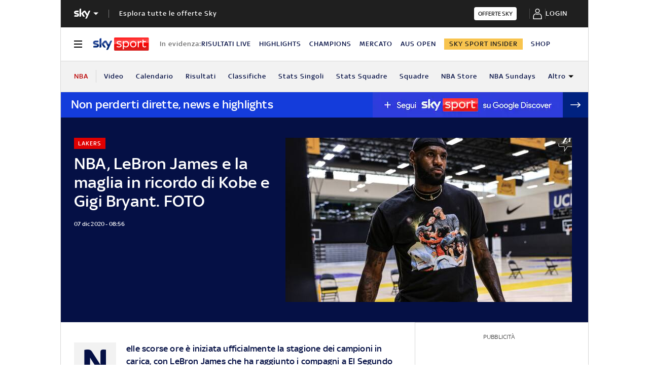

--- FILE ---
content_type: application/x-javascript;charset=utf-8
request_url: https://smetrics.sky.it/id?d_visid_ver=5.5.0&d_fieldgroup=A&mcorgid=1A124673527853290A490D45%40AdobeOrg&mid=45698708559762995307736605135365092521&ts=1768976789674
body_size: -37
content:
{"mid":"45698708559762995307736605135365092521"}

--- FILE ---
content_type: application/javascript
request_url: https://static.sky.it/libs/sky-aem-frontend/clientlibs/dp_base/1.3.251/js/resources/4514.js
body_size: 29608
content:
(self.webpackChunkita_editorial_ds=self.webpackChunkita_editorial_ds||[]).push([[4514],{4514(t,e,r){r.d(e,{nFR(){return gf}});var n,i="object"==typeof global&&global&&global.Object===Object&&global,o="object"==typeof self&&self&&self.Object===Object&&self,a=i||o||Function("return this")(),u=a.Symbol,c=Object.prototype,s=c.hasOwnProperty,f=c.toString,l=u?u.toStringTag:void 0,p={}.toString,h=u?u.toStringTag:void 0,d=function baseGetTag(t){return null==t?void 0===t?"[object Undefined]":"[object Null]":h&&h in Object(t)?function getRawTag(t){var e=s.call(t,l),r=t[l];try{t[l]=void 0;var n=!0}catch(o){}var i=f.call(t);return n&&(e?t[l]=r:delete t[l]),i}(t):function objectToString(t){return p.call(t)}(t)},v=function isObjectLike(t){return null!=t&&"object"==typeof t},y=function isSymbol(t){return"symbol"==typeof t||v(t)&&"[object Symbol]"==d(t)},g=function baseToNumber(t){return"number"==typeof t?t:y(t)?NaN:+t},_=function arrayMap(t,e){for(var r=-1,n=null==t?0:t.length,i=Array(n);++r<n;)i[r]=e(t[r],r,t);return i},b=Array.isArray,m=u?u.prototype:void 0,w=m?m.toString:void 0,j=function baseToString(t){if("string"==typeof t)return t;if(b(t))return _(t,baseToString)+"";if(y(t))return w?w.call(t):"";var e=t+"";return"0"==e&&1/t==-1/0?"-0":e},x=function createMathOperation(t,e){return(r,n)=>{var i;if(void 0===r&&void 0===n)return e;if(void 0!==r&&(i=r),void 0!==n){if(void 0===i)return n;"string"==typeof r||"string"==typeof n?(r=j(r),n=j(n)):(r=g(r),n=g(n)),i=t(r,n)}return i}},A=x((t,e)=>t+e,0),O=/\s/,I=function trimmedEndIndex(t){for(var e=t.length;e--&&O.test(t.charAt(e)););return e},S=/^\s+/,E=function baseTrim(t){return t?t.slice(0,I(t)+1).replace(S,""):t},k=function isObject(t){var e=typeof t;return null!=t&&("object"==e||"function"==e)},W=/^[-+]0x[0-9a-f]+$/i,R=/^0b[01]+$/i,M=/^0o[0-7]+$/i,B=parseInt,C=function toNumber(t){if("number"==typeof t)return t;if(y(t))return NaN;if(k(t)){var e="function"==typeof t.valueOf?t.valueOf():t;t=k(e)?e+"":e}if("string"!=typeof t)return 0===t?t:+t;t=E(t);var r=R.test(t);return r||M.test(t)?B(t.slice(2),r?2:8):W.test(t)?NaN:+t},L=1/0,z=function toFinite(t){return t?(t=C(t))===L||t===-1/0?17976931348623157e292*(0>t?-1:1):t==t?t:0:0===t?t:0},P=function toInteger(t){var e=z(t),r=e%1;return e==e?r?e-r:e:0},T=function identity(t){return t},D=function isFunction(t){if(!k(t))return!1;var e=d(t);return"[object Function]"==e||"[object GeneratorFunction]"==e||"[object AsyncFunction]"==e||"[object Proxy]"==e},F=a["__core-js_shared__"],N=(n=/[^.]+$/.exec(F&&F.keys&&F.keys.IE_PROTO||""))?"Symbol(src)_1."+n:"",U=(()=>{}).toString,q=function toSource(t){if(null!=t){try{return U.call(t)}catch(e){}try{return t+""}catch(e){}}return""},K=/^\[object .+?Constructor\]$/,$={}.hasOwnProperty,H=RegExp("^"+(()=>{}).toString.call($).replace(/[\\^$.*+?()[\]{}|]/g,"\\$&").replace(/hasOwnProperty|(function).*?(?=\\\()| for .+?(?=\\\])/g,"$1.*?")+"$"),V=function baseIsNative(t){return!(!k(t)||function isMasked(t){return!!N&&N in t}(t))&&(D(t)?H:K).test(q(t))},G=function getNative(t,e){var r=function getValue(t,e){return null==t?void 0:t[e]}(t,e);return V(r)?r:void 0},Z=G(a,"WeakMap"),J=Z&&new Z,Y=J?(t,e)=>(J.set(t,e),t):T,X=Y,Q=Object.create,tt=(()=>{function object(){}return t=>{if(!k(t))return{};if(Q)return Q(t);object.prototype=t;var e=new object;return object.prototype=void 0,e}})(),et=tt,rt=function createCtor(t){return function(){var e=arguments;switch(e.length){case 0:return new t;case 1:return new t(e[0]);case 2:return new t(e[0],e[1]);case 3:return new t(e[0],e[1],e[2]);case 4:return new t(e[0],e[1],e[2],e[3]);case 5:return new t(e[0],e[1],e[2],e[3],e[4]);case 6:return new t(e[0],e[1],e[2],e[3],e[4],e[5]);case 7:return new t(e[0],e[1],e[2],e[3],e[4],e[5],e[6])}var r=et(t.prototype),n=t.apply(r,e);return k(n)?n:r}},nt=function apply(t,e,r){switch(r.length){case 0:return t.call(e);case 1:return t.call(e,r[0]);case 2:return t.call(e,r[0],r[1]);case 3:return t.call(e,r[0],r[1],r[2])}return t.apply(e,r)},it=Math.max,ot=function composeArgs(t,e,r,n){for(var i=-1,o=t.length,a=r.length,u=-1,c=e.length,s=it(o-a,0),f=Array(c+s),l=!n;++u<c;)f[u]=e[u];for(;++i<a;)(l||o>i)&&(f[r[i]]=t[i]);for(;s--;)f[u++]=t[i++];return f},at=Math.max,ut=function composeArgsRight(t,e,r,n){for(var i=-1,o=t.length,a=-1,u=r.length,c=-1,s=e.length,f=at(o-u,0),l=Array(f+s),p=!n;++i<f;)l[i]=t[i];for(var h=i;++c<s;)l[h+c]=e[c];for(;++a<u;)(p||o>i)&&(l[h+r[a]]=t[i++]);return l},ct=function baseLodash(){};function LazyWrapper(t){this.__wrapped__=t,this.__actions__=[],this.__dir__=1,this.__filtered__=!1,this.__iteratees__=[],this.__takeCount__=4294967295,this.__views__=[]}LazyWrapper.prototype=et(ct.prototype),LazyWrapper.prototype.constructor=LazyWrapper;var st=LazyWrapper,ft=function noop(){},lt=J?t=>J.get(t):ft,pt=lt,ht={},dt={}.hasOwnProperty,vt=function getFuncName(t){for(var e=t.name+"",r=ht[e],n=dt.call(ht,e)?r.length:0;n--;){var i=r[n],o=i.func;if(null==o||o==t)return i.name}return e};function LodashWrapper(t,e){this.__wrapped__=t,this.__actions__=[],this.__chain__=!!e,this.__index__=0,this.__values__=void 0}LodashWrapper.prototype=et(ct.prototype),LodashWrapper.prototype.constructor=LodashWrapper;var yt=LodashWrapper,gt=function copyArray(t,e){var r=-1,n=t.length;for(e||(e=Array(n));++r<n;)e[r]=t[r];return e},_t=function wrapperClone(t){if(t instanceof st)return t.clone();var e=new yt(t.__wrapped__,t.__chain__);return e.__actions__=gt(t.__actions__),e.__index__=t.__index__,e.__values__=t.__values__,e},bt={}.hasOwnProperty;function wrapperLodash_lodash(t){if(v(t)&&!b(t)&&!(t instanceof st)){if(t instanceof yt)return t;if(bt.call(t,"__wrapped__"))return _t(t)}return new yt(t)}wrapperLodash_lodash.prototype=ct.prototype,wrapperLodash_lodash.prototype.constructor=wrapperLodash_lodash;var mt=wrapperLodash_lodash,wt=function isLaziable(t){var e=vt(t),r=mt[e];if("function"!=typeof r||!(e in st.prototype))return!1;if(t===r)return!0;var n=pt(r);return!!n&&t===n[0]},jt=Date.now,xt=function shortOut(t){var e=0,r=0;return function(){var n=jt(),i=16-(n-r);if(r=n,i>0){if(++e>=800)return arguments[0]}else e=0;return t.apply(void 0,arguments)}},At=xt(X),Ot=/\{\n\/\* \[wrapped with (.+)\] \*/,It=/,? & /,St=/\{(?:\n\/\* \[wrapped with .+\] \*\/)?\n?/,Et=function constant(t){return()=>t},kt=(()=>{try{var t=G(Object,"defineProperty");return t({},"",{}),t}catch(e){}})(),Wt=kt,Rt=Wt?(t,e)=>Wt(t,"toString",{configurable:!0,enumerable:!1,value:Et(e),writable:!0}):T,Mt=xt(Rt),Bt=function arrayEach(t,e){for(var r=-1,n=null==t?0:t.length;++r<n&&!1!==e(t[r],r,t););return t},Ct=function baseFindIndex(t,e,r,n){for(var i=t.length,o=r+(n?1:-1);n?o--:++o<i;)if(e(t[o],o,t))return o;return-1},Lt=function baseIsNaN(t){return t!=t},zt=function baseIndexOf(t,e,r){return e==e?function strictIndexOf(t,e,r){for(var n=r-1,i=t.length;++n<i;)if(t[n]===e)return n;return-1}(t,e,r):Ct(t,Lt,r)},Pt=function arrayIncludes(t,e){return!(null==t||!t.length)&&zt(t,e,0)>-1},Tt=[["ary",128],["bind",1],["bindKey",2],["curry",8],["curryRight",16],["flip",512],["partial",32],["partialRight",64],["rearg",256]],Dt=function setWrapToString(t,e,r){var n=e+"";return Mt(t,function insertWrapDetails(t,e){var r=e.length;if(!r)return t;var n=r-1;return e[n]=(r>1?"& ":"")+e[n],e=e.join(r>2?", ":" "),t.replace(St,"{\n/* [wrapped with "+e+"] */\n")}(n,function updateWrapDetails(t,e){return Bt(Tt,r=>{var n="_."+r[0];e&r[1]&&!Pt(t,n)&&t.push(n)}),t.sort()}(function getWrapDetails(t){var e=t.match(Ot);return e?e[1].split(It):[]}(n),r)))},Ft=function createRecurry(t,e,r,n,i,o,a,u,c,s){var f=8&e;e|=f?32:64,4&(e&=~(f?64:32))||(e&=-4);var l=[t,e,i,f?o:void 0,f?a:void 0,f?void 0:o,f?void 0:a,u,c,s],p=r.apply(void 0,l);return wt(t)&&At(p,l),p.placeholder=n,Dt(p,t,e)},Nt=function getHolder(t){return t.placeholder},Ut=/^(?:0|[1-9]\d*)$/,qt=function isIndex(t,e){var r=typeof t;return!!(e=null==e?9007199254740991:e)&&("number"==r||"symbol"!=r&&Ut.test(t))&&t>-1&&t%1==0&&e>t},Kt=Math.min,$t="__lodash_placeholder__",Ht=function replaceHolders(t,e){for(var r=-1,n=t.length,i=0,o=[];++r<n;){var a=t[r];a!==e&&a!==$t||(t[r]=$t,o[i++]=r)}return o},Vt=function createHybrid(t,e,r,n,i,o,u,c,s,f){var l=128&e,p=1&e,h=2&e,d=24&e,v=512&e,y=h?void 0:rt(t);return function wrapper(){for(var g=arguments.length,_=Array(g),b=g;b--;)_[b]=arguments[b];if(d)var m=Nt(wrapper),w=function countHolders(t,e){for(var r=t.length,n=0;r--;)t[r]===e&&++n;return n}(_,m);if(n&&(_=ot(_,n,i,d)),o&&(_=ut(_,o,u,d)),g-=w,d&&f>g){var j=Ht(_,m);return Ft(t,e,createHybrid,wrapper.placeholder,r,_,j,c,s,f-g)}var x=p?r:this,A=h?x[t]:t;return g=_.length,c?_=function reorder(t,e){for(var r=t.length,n=Kt(e.length,r),i=gt(t);n--;){var o=e[n];t[n]=qt(o,r)?i[o]:void 0}return t}(_,c):v&&g>1&&_.reverse(),l&&g>s&&(_.length=s),this&&this!==a&&this instanceof wrapper&&(A=y||rt(A)),A.apply(x,_)}},Gt="__lodash_placeholder__",Zt=Math.min,Jt=Math.max,Yt=function createWrap(t,e,r,n,i,o,u,c){var s=2&e;if(!s&&"function"!=typeof t)throw new TypeError("Expected a function");var f=n?n.length:0;if(f||(e&=-97,n=i=void 0),u=void 0===u?u:Jt(P(u),0),c=void 0===c?c:P(c),f-=i?i.length:0,64&e){var l=n,p=i;n=i=void 0}var h=s?void 0:pt(t),d=[t,e,r,n,i,l,p,o,u,c];if(h&&function mergeData(t,e){var r=t[1],n=e[1],i=r|n,o=131>i,a=128==n&&8==r||128==n&&256==r&&t[7].length<=e[8]||384==n&&e[7].length<=e[8]&&8==r;if(!o&&!a)return t;1&n&&(t[2]=e[2],i|=1&r?0:4);var u=e[3];if(u){var c=t[3];t[3]=c?ot(c,u,e[4]):u,t[4]=c?Ht(t[3],Gt):e[4]}(u=e[5])&&(c=t[5],t[5]=c?ut(c,u,e[6]):u,t[6]=c?Ht(t[5],Gt):e[6]),(u=e[7])&&(t[7]=u),128&n&&(t[8]=null==t[8]?e[8]:Zt(t[8],e[8])),null==t[9]&&(t[9]=e[9]),t[0]=e[0],t[1]=i}(d,h),t=d[0],e=d[1],r=d[2],n=d[3],i=d[4],!(c=d[9]=void 0===d[9]?s?0:t.length:Jt(d[9]-f,0))&&24&e&&(e&=-25),e&&1!=e)v=8==e||16==e?function createCurry(t,e,r){var n=rt(t);return function wrapper(){for(var i=arguments.length,o=Array(i),u=i,c=Nt(wrapper);u--;)o[u]=arguments[u];var s=3>i&&o[0]!==c&&o[i-1]!==c?[]:Ht(o,c);return i-=s.length,r>i?Ft(t,e,Vt,wrapper.placeholder,void 0,o,s,void 0,void 0,r-i):nt(this&&this!==a&&this instanceof wrapper?n:t,this,o)}}(t,e,c):32!=e&&33!=e||i.length?Vt.apply(void 0,d):function createPartial(t,e,r,n){var i=1&e,o=rt(t);return function wrapper(){for(var e=-1,u=arguments.length,c=-1,s=n.length,f=Array(s+u),l=this&&this!==a&&this instanceof wrapper?o:t;++c<s;)f[c]=n[c];for(;u--;)f[c++]=arguments[++e];return nt(l,i?r:this,f)}}(t,e,r,n);else var v=function createBind(t,e,r){var n=1&e,i=rt(t);return function wrapper(){return(this&&this!==a&&this instanceof wrapper?i:t).apply(n?r:this,arguments)}}(t,e,r);return Dt((h?X:At)(v,d),t,e)},Xt=function ary(t,e,r){return e=r?void 0:e,e=t&&null==e?t.length:e,Yt(t,128,void 0,void 0,void 0,void 0,e)},Qt=function baseAssignValue(t,e,r){"__proto__"==e&&Wt?Wt(t,e,{configurable:!0,enumerable:!0,value:r,writable:!0}):t[e]=r},te=function eq(t,e){return t===e||t!=t&&e!=e},ee={}.hasOwnProperty,re=function assignValue(t,e,r){var n=t[e];ee.call(t,e)&&te(n,r)&&(void 0!==r||e in t)||Qt(t,e,r)},ne=function copyObject(t,e,r,n){var i=!r;r||(r={});for(var o=-1,a=e.length;++o<a;){var u=e[o],c=n?n(r[u],t[u],u,r,t):void 0;void 0===c&&(c=t[u]),i?Qt(r,u,c):re(r,u,c)}return r},ie=Math.max,oe=function overRest(t,e,r){return e=ie(void 0===e?t.length-1:e,0),function(){for(var n=arguments,i=-1,o=ie(n.length-e,0),a=Array(o);++i<o;)a[i]=n[e+i];i=-1;for(var u=Array(e+1);++i<e;)u[i]=n[i];return u[e]=r(a),nt(t,this,u)}},ae=function baseRest(t,e){return Mt(oe(t,e,T),t+"")},ue=function isLength(t){return"number"==typeof t&&t>-1&&t%1==0&&9007199254740991>=t},ce=function isArrayLike(t){return null!=t&&ue(t.length)&&!D(t)},se=function isIterateeCall(t,e,r){if(!k(r))return!1;var n=typeof e;return!!("number"==n?ce(r)&&qt(e,r.length):"string"==n&&e in r)&&te(r[e],t)},fe=function createAssigner(t){return ae((e,r)=>{var n=-1,i=r.length,o=i>1?r[i-1]:void 0,a=i>2?r[2]:void 0;for(o=t.length>3&&"function"==typeof o?(i--,o):void 0,a&&se(r[0],r[1],a)&&(o=3>i?void 0:o,i=1),e=Object(e);++n<i;){var u=r[n];u&&t(e,u,n,o)}return e})},le=Object.prototype,pe=function isPrototype(t){var e=t&&t.constructor;return t===("function"==typeof e&&e.prototype||le)},he=function baseTimes(t,e){for(var r=-1,n=Array(t);++r<t;)n[r]=e(r);return n},de=function baseIsArguments(t){return v(t)&&"[object Arguments]"==d(t)},ve=Object.prototype,ye=ve.hasOwnProperty,ge=ve.propertyIsEnumerable,_e=de(function(){return arguments}())?de:t=>v(t)&&ye.call(t,"callee")&&!ge.call(t,"callee"),be=_e,me=function stubFalse(){return!1},we="object"==typeof exports&&exports&&!exports.nodeType&&exports,je=we&&"object"==typeof module&&module&&!module.nodeType&&module,xe=je&&je.exports===we?a.Buffer:void 0,Ae=(xe?xe.isBuffer:void 0)||me,Oe={};Oe["[object Float32Array]"]=Oe["[object Float64Array]"]=Oe["[object Int8Array]"]=Oe["[object Int16Array]"]=Oe["[object Int32Array]"]=Oe["[object Uint8Array]"]=Oe["[object Uint8ClampedArray]"]=Oe["[object Uint16Array]"]=Oe["[object Uint32Array]"]=!0,Oe["[object Arguments]"]=Oe["[object Array]"]=Oe["[object ArrayBuffer]"]=Oe["[object Boolean]"]=Oe["[object DataView]"]=Oe["[object Date]"]=Oe["[object Error]"]=Oe["[object Function]"]=Oe["[object Map]"]=Oe["[object Number]"]=Oe["[object Object]"]=Oe["[object RegExp]"]=Oe["[object Set]"]=Oe["[object String]"]=Oe["[object WeakMap]"]=!1;var Ie=function baseUnary(t){return e=>t(e)},Se="object"==typeof exports&&exports&&!exports.nodeType&&exports,Ee=Se&&"object"==typeof module&&module&&!module.nodeType&&module,ke=Ee&&Ee.exports===Se&&i.process,We=(()=>{try{return Ee&&Ee.require&&Ee.require("util").types||ke&&ke.binding&&ke.binding("util")}catch(t){}})(),Re=We&&We.isTypedArray,Me=Re?Ie(Re):function baseIsTypedArray(t){return v(t)&&ue(t.length)&&!!Oe[d(t)]},Be={}.hasOwnProperty,Ce=function arrayLikeKeys(t,e){var r=b(t),n=!r&&be(t),i=!r&&!n&&Ae(t),o=!r&&!n&&!i&&Me(t),a=r||n||i||o,u=a?he(t.length,String):[],c=u.length;for(var s in t)!e&&!Be.call(t,s)||a&&("length"==s||i&&("offset"==s||"parent"==s)||o&&("buffer"==s||"byteLength"==s||"byteOffset"==s)||qt(s,c))||u.push(s);return u},Le=function overArg(t,e){return r=>t(e(r))},ze=Le(Object.keys,Object),Pe={}.hasOwnProperty,Te=function baseKeys(t){if(!pe(t))return ze(t);var e=[];for(var r in Object(t))Pe.call(t,r)&&"constructor"!=r&&e.push(r);return e},De=function keys(t){return ce(t)?Ce(t):Te(t)},Fe={}.hasOwnProperty,Ne=fe((t,e)=>{if(pe(e)||ce(e))ne(e,De(e),t);else for(var r in e)Fe.call(e,r)&&re(t,r,e[r])}),Ue=Ne,qe={}.hasOwnProperty,Ke=function keysIn(t){return ce(t)?Ce(t,!0):function baseKeysIn(t){if(!k(t))return function nativeKeysIn(t){var e=[];if(null!=t)for(var r in Object(t))e.push(r);return e}(t);var e=pe(t),r=[];for(var n in t)("constructor"!=n||!e&&qe.call(t,n))&&r.push(n);return r}(t)},$e=fe((t,e)=>{ne(e,Ke(e),t)}),He=$e,Ve=fe((t,e,r,n)=>{ne(e,Ke(e),t,n)}),Ge=Ve,Ze=fe((t,e,r,n)=>{ne(e,De(e),t,n)}),Je=Ze,Ye=/\.|\[(?:[^[\]]*|(["'])(?:(?!\1)[^\\]|\\.)*?\1)\]/,Xe=/^\w*$/,Qe=function isKey(t,e){if(b(t))return!1;var r=typeof t;return!("number"!=r&&"symbol"!=r&&"boolean"!=r&&null!=t&&!y(t))||Xe.test(t)||!Ye.test(t)||null!=e&&t in Object(e)},tr=G(Object,"create"),er={}.hasOwnProperty,rr={}.hasOwnProperty;function Hash(t){var e=-1,r=null==t?0:t.length;for(this.clear();++e<r;){var n=t[e];this.set(n[0],n[1])}}Hash.prototype.clear=function hashClear(){this.__data__=tr?tr(null):{},this.size=0},Hash.prototype.delete=function hashDelete(t){var e=this.has(t)&&delete this.__data__[t];return this.size-=e?1:0,e},Hash.prototype.get=function hashGet(t){var e=this.__data__;if(tr){var r=e[t];return"__lodash_hash_undefined__"===r?void 0:r}return er.call(e,t)?e[t]:void 0},Hash.prototype.has=function hashHas(t){var e=this.__data__;return tr?void 0!==e[t]:rr.call(e,t)},Hash.prototype.set=function hashSet(t,e){var r=this.__data__;return this.size+=this.has(t)?0:1,r[t]=tr&&void 0===e?"__lodash_hash_undefined__":e,this};var nr=Hash,ir=function assocIndexOf(t,e){for(var r=t.length;r--;)if(te(t[r][0],e))return r;return-1},or=[].splice;function ListCache(t){var e=-1,r=null==t?0:t.length;for(this.clear();++e<r;){var n=t[e];this.set(n[0],n[1])}}ListCache.prototype.clear=function listCacheClear(){this.__data__=[],this.size=0},ListCache.prototype.delete=function listCacheDelete(t){var e=this.__data__,r=ir(e,t);return r>=0&&(r==e.length-1?e.pop():or.call(e,r,1),--this.size,!0)},ListCache.prototype.get=function listCacheGet(t){var e=this.__data__,r=ir(e,t);return 0>r?void 0:e[r][1]},ListCache.prototype.has=function listCacheHas(t){return ir(this.__data__,t)>-1},ListCache.prototype.set=function listCacheSet(t,e){var r=this.__data__,n=ir(r,t);return 0>n?(++this.size,r.push([t,e])):r[n][1]=e,this};var ar=ListCache,ur=G(a,"Map"),cr=function getMapData(t,e){var r=t.__data__;return function isKeyable(t){var e=typeof t;return"string"==e||"number"==e||"symbol"==e||"boolean"==e?"__proto__"!==t:null===t}(e)?r["string"==typeof e?"string":"hash"]:r.map};function MapCache(t){var e=-1,r=null==t?0:t.length;for(this.clear();++e<r;){var n=t[e];this.set(n[0],n[1])}}MapCache.prototype.clear=function mapCacheClear(){this.size=0,this.__data__={hash:new nr,map:new(ur||ar),string:new nr}},MapCache.prototype.delete=function mapCacheDelete(t){var e=cr(this,t).delete(t);return this.size-=e?1:0,e},MapCache.prototype.get=function mapCacheGet(t){return cr(this,t).get(t)},MapCache.prototype.has=function mapCacheHas(t){return cr(this,t).has(t)},MapCache.prototype.set=function mapCacheSet(t,e){var r=cr(this,t),n=r.size;return r.set(t,e),this.size+=r.size==n?0:1,this};var sr=MapCache;function memoize(t,e){if("function"!=typeof t||null!=e&&"function"!=typeof e)throw new TypeError("Expected a function");var memoized=function(){var r=arguments,n=e?e.apply(this,r):r[0],i=memoized.cache;if(i.has(n))return i.get(n);var o=t.apply(this,r);return memoized.cache=i.set(n,o)||i,o};return memoized.cache=new(memoize.Cache||sr),memoized}memoize.Cache=sr;var fr=memoize,lr=/[^.[\]]+|\[(?:(-?\d+(?:\.\d+)?)|(["'])((?:(?!\2)[^\\]|\\.)*?)\2)\]|(?=(?:\.|\[\])(?:\.|\[\]|$))/g,pr=/\\(\\)?/g,hr=function memoizeCapped(t){var e=fr(t,t=>(500===r.size&&r.clear(),t)),r=e.cache;return e}(t=>{var e=[];return 46===t.charCodeAt(0)&&e.push(""),t.replace(lr,(t,r,n,i)=>{e.push(n?i.replace(pr,"$1"):r||t)}),e}),dr=hr,vr=function toString_toString(t){return null==t?"":j(t)},yr=function castPath(t,e){return b(t)?t:Qe(t,e)?[t]:dr(vr(t))},gr=function toKey(t){if("string"==typeof t||y(t))return t;var e=t+"";return"0"==e&&1/t==-1/0?"-0":e},_r=function baseGet(t,e){for(var r=0,n=(e=yr(e,t)).length;null!=t&&n>r;)t=t[gr(e[r++])];return r&&r==n?t:void 0},br=function get(t,e,r){var n=null==t?void 0:_r(t,e);return void 0===n?r:n},mr=function baseAt(t,e){for(var r=-1,n=e.length,i=Array(n),o=null==t;++r<n;)i[r]=o?void 0:br(t,e[r]);return i},wr=function arrayPush(t,e){for(var r=-1,n=e.length,i=t.length;++r<n;)t[i+r]=e[r];return t},jr=u?u.isConcatSpreadable:void 0,xr=function isFlattenable(t){return b(t)||be(t)||!!(jr&&t&&t[jr])},Ar=function baseFlatten(t,e,r,n,i){var o=-1,a=t.length;for(r||(r=xr),i||(i=[]);++o<a;){var u=t[o];e>0&&r(u)?e>1?baseFlatten(u,e-1,r,n,i):wr(i,u):n||(i[i.length]=u)}return i},Or=function flatten(t){return null!=t&&t.length?Ar(t,1):[]},Ir=function flatRest(t){return Mt(oe(t,void 0,Or),t+"")},Sr=Ir(mr),Er=Le(Object.getPrototypeOf,Object),kr=(()=>{}).toString,Wr={}.hasOwnProperty,Rr=kr.call(Object),Mr=function isPlainObject(t){if(!v(t)||"[object Object]"!=d(t))return!1;var e=Er(t);if(null===e)return!0;var r=Wr.call(e,"constructor")&&e.constructor;return"function"==typeof r&&r instanceof r&&kr.call(r)==Rr},Br=function isError(t){if(!v(t))return!1;var e=d(t);return"[object Error]"==e||"[object DOMException]"==e||"string"==typeof t.message&&"string"==typeof t.name&&!Mr(t)},Cr=ae((t,e)=>{try{return nt(t,void 0,e)}catch(r){return Br(r)?r:Error(r)}}),Lr=Cr,zr=function before(t,e){var r;if("function"!=typeof e)throw new TypeError("Expected a function");return t=P(t),function(){return--t>0&&(r=e.apply(this,arguments)),t>1||(e=void 0),r}},Pr=ae((t,e,r)=>{var n=1;if(r.length){var i=Ht(r,Nt(Pr));n|=32}return Yt(t,n,e,r,i)});Pr.placeholder={};var Tr=Pr,Dr=Ir((t,e)=>(Bt(e,e=>{e=gr(e),Qt(t,e,Tr(t[e],t))}),t)),Fr=ae((t,e,r)=>{var n=3;if(r.length){var i=Ht(r,Nt(Fr));n|=32}return Yt(e,n,t,r,i)});Fr.placeholder={};var Nr=Fr,Ur=function baseSlice(t,e,r){var n=-1,i=t.length;0>e&&(e=-e>i?0:i+e),0>(r=r>i?i:r)&&(r+=i),i=e>r?0:r-e>>>0,e>>>=0;for(var o=Array(i);++n<i;)o[n]=t[n+e];return o},qr=function castSlice(t,e,r){var n=t.length;return r=void 0===r?n:r,e||n>r?Ur(t,e,r):t},Kr=RegExp("[\\u200d\\ud800-\\udfff\\u0300-\\u036f\\ufe20-\\ufe2f\\u20d0-\\u20ff\\ufe0e\\ufe0f]"),$r=function hasUnicode(t){return Kr.test(t)},Hr="\\ud800-\\udfff",Vr="["+Hr+"]",Gr="[\\u0300-\\u036f\\ufe20-\\ufe2f\\u20d0-\\u20ff]",Zr="\\ud83c[\\udffb-\\udfff]",Jr="[^"+Hr+"]",Yr="(?:\\ud83c[\\udde6-\\uddff]){2}",Xr="[\\ud800-\\udbff][\\udc00-\\udfff]",Qr="(?:"+Gr+"|"+Zr+")?",tn="[\\ufe0e\\ufe0f]?",en=tn+Qr+"(?:\\u200d(?:"+[Jr,Yr,Xr].join("|")+")"+tn+Qr+")*",rn=RegExp(Zr+"(?="+Zr+")|(?:"+[Jr+Gr+"?",Gr,Yr,Xr,Vr].join("|")+")"+en,"g"),nn=function stringToArray(t){return $r(t)?function unicodeToArray(t){return t.match(rn)||[]}(t):function asciiToArray(t){return t.split("")}(t)},on=function createCaseFirst(t){return e=>{e=vr(e);var r=$r(e)?nn(e):void 0,n=r?r[0]:e.charAt(0),i=r?qr(r,1).join(""):e.slice(1);return n[t]()+i}},an=on("toUpperCase"),un=function capitalize(t){return an(vr(t).toLowerCase())},cn=function arrayReduce(t,e,r,n){var i=-1,o=null==t?0:t.length;for(n&&o&&(r=t[++i]);++i<o;)r=e(r,t[i],i,t);return r},sn=function basePropertyOf(t){return e=>null==t?void 0:t[e]},fn=sn({\u00c0:"A",\u00c1:"A",\u00c2:"A",\u00c3:"A",\u00c4:"A",\u00c5:"A",\u00e0:"a",\u00e1:"a",\u00e2:"a",\u00e3:"a",\u00e4:"a",\u00e5:"a",\u00c7:"C",\u00e7:"c",\u00d0:"D",\u00f0:"d",\u00c8:"E",\u00c9:"E",\u00ca:"E",\u00cb:"E",\u00e8:"e",\u00e9:"e",\u00ea:"e",\u00eb:"e",\u00cc:"I",\u00cd:"I",\u00ce:"I",\u00cf:"I",\u00ec:"i",\u00ed:"i",\u00ee:"i",\u00ef:"i",\u00d1:"N",\u00f1:"n",\u00d2:"O",\u00d3:"O",\u00d4:"O",\u00d5:"O",\u00d6:"O",\u00d8:"O",\u00f2:"o",\u00f3:"o",\u00f4:"o",\u00f5:"o",\u00f6:"o",\u00f8:"o",\u00d9:"U",\u00da:"U",\u00db:"U",\u00dc:"U",\u00f9:"u",\u00fa:"u",\u00fb:"u",\u00fc:"u",\u00dd:"Y",\u00fd:"y",\u00ff:"y",\u00c6:"Ae",\u00e6:"ae",\u00de:"Th",\u00fe:"th",\u00df:"ss",\u0100:"A",\u0102:"A",\u0104:"A",\u0101:"a",\u0103:"a",\u0105:"a",\u0106:"C",\u0108:"C",\u010a:"C",\u010c:"C",\u0107:"c",\u0109:"c",\u010b:"c",\u010d:"c",\u010e:"D",\u0110:"D",\u010f:"d",\u0111:"d",\u0112:"E",\u0114:"E",\u0116:"E",\u0118:"E",\u011a:"E",\u0113:"e",\u0115:"e",\u0117:"e",\u0119:"e",\u011b:"e",\u011c:"G",\u011e:"G",\u0120:"G",\u0122:"G",\u011d:"g",\u011f:"g",\u0121:"g",\u0123:"g",\u0124:"H",\u0126:"H",\u0125:"h",\u0127:"h",\u0128:"I",\u012a:"I",\u012c:"I",\u012e:"I",\u0130:"I",\u0129:"i",\u012b:"i",\u012d:"i",\u012f:"i",\u0131:"i",\u0134:"J",\u0135:"j",\u0136:"K",\u0137:"k",\u0138:"k",\u0139:"L",\u013b:"L",\u013d:"L",\u013f:"L",\u0141:"L",\u013a:"l",\u013c:"l",\u013e:"l",\u0140:"l",\u0142:"l",\u0143:"N",\u0145:"N",\u0147:"N",\u014a:"N",\u0144:"n",\u0146:"n",\u0148:"n",\u014b:"n",\u014c:"O",\u014e:"O",\u0150:"O",\u014d:"o",\u014f:"o",\u0151:"o",\u0154:"R",\u0156:"R",\u0158:"R",\u0155:"r",\u0157:"r",\u0159:"r",\u015a:"S",\u015c:"S",\u015e:"S",\u0160:"S",\u015b:"s",\u015d:"s",\u015f:"s",\u0161:"s",\u0162:"T",\u0164:"T",\u0166:"T",\u0163:"t",\u0165:"t",\u0167:"t",\u0168:"U",\u016a:"U",\u016c:"U",\u016e:"U",\u0170:"U",\u0172:"U",\u0169:"u",\u016b:"u",\u016d:"u",\u016f:"u",\u0171:"u",\u0173:"u",\u0174:"W",\u0175:"w",\u0176:"Y",\u0177:"y",\u0178:"Y",\u0179:"Z",\u017b:"Z",\u017d:"Z",\u017a:"z",\u017c:"z",\u017e:"z",\u0132:"IJ",\u0133:"ij",\u0152:"Oe",\u0153:"oe",\u0149:"'n",\u017f:"s"}),ln=/[\xc0-\xd6\xd8-\xf6\xf8-\xff\u0100-\u017f]/g,pn=RegExp("[\\u0300-\\u036f\\ufe20-\\ufe2f\\u20d0-\\u20ff]","g"),hn=function deburr(t){return(t=vr(t))&&t.replace(ln,fn).replace(pn,"")},dn=/[^\x00-\x2f\x3a-\x40\x5b-\x60\x7b-\x7f]+/g,vn=/[a-z][A-Z]|[A-Z]{2}[a-z]|[0-9][a-zA-Z]|[a-zA-Z][0-9]|[^a-zA-Z0-9 ]/,yn="\\ud800-\\udfff",gn="\\u2700-\\u27bf",_n="a-z\\xdf-\\xf6\\xf8-\\xff",bn="A-Z\\xc0-\\xd6\\xd8-\\xde",mn="\\xac\\xb1\\xd7\\xf7\\x00-\\x2f\\x3a-\\x40\\x5b-\\x60\\x7b-\\xbf\\u2000-\\u206f \\t\\x0b\\f\\xa0\\ufeff\\n\\r\\u2028\\u2029\\u1680\\u180e\\u2000\\u2001\\u2002\\u2003\\u2004\\u2005\\u2006\\u2007\\u2008\\u2009\\u200a\\u202f\\u205f\\u3000",wn="["+mn+"]",jn="\\d+",xn="["+gn+"]",An="["+_n+"]",On="[^"+yn+mn+jn+gn+_n+bn+"]",In="(?:\\ud83c[\\udde6-\\uddff]){2}",Sn="[\\ud800-\\udbff][\\udc00-\\udfff]",En="["+bn+"]",kn="(?:"+An+"|"+On+")",Wn="(?:"+En+"|"+On+")",Rn="(?:['\u2019](?:d|ll|m|re|s|t|ve))?",Mn="(?:['\u2019](?:D|LL|M|RE|S|T|VE))?",Bn="(?:[\\u0300-\\u036f\\ufe20-\\ufe2f\\u20d0-\\u20ff]|\\ud83c[\\udffb-\\udfff])?",Cn="[\\ufe0e\\ufe0f]?",Ln=Cn+Bn+"(?:\\u200d(?:"+["[^"+yn+"]",In,Sn].join("|")+")"+Cn+Bn+")*",zn="(?:"+[xn,In,Sn].join("|")+")"+Ln,Pn=RegExp([En+"?"+An+"+"+Rn+"(?="+[wn,En,"$"].join("|")+")",Wn+"+"+Mn+"(?="+[wn,En+kn,"$"].join("|")+")",En+"?"+kn+"+"+Rn,En+"+"+Mn,"\\d*(?:1ST|2ND|3RD|(?![123])\\dTH)(?=\\b|[a-z_])|\\d*(?:1st|2nd|3rd|(?![123])\\dth)(?=\\b|[A-Z_])",jn,zn].join("|"),"g"),Tn=function words(t,e,r){return t=vr(t),void 0===(e=r?void 0:e)?function hasUnicodeWord(t){return vn.test(t)}(t)?function unicodeWords(t){return t.match(Pn)||[]}(t):function asciiWords(t){return t.match(dn)||[]}(t):t.match(e)||[]},Dn=RegExp("['\u2019]","g"),Fn=function createCompounder(t){return e=>cn(Tn(hn(e).replace(Dn,"")),t,"")},Nn=Fn((t,e,r)=>(e=e.toLowerCase(),t+(r?un(e):e))),Un=Nn,qn=a.isFinite,Kn=Math.min,$n=function createRound(t){var e=Math[t];return(t,r)=>{if(t=C(t),(r=null==r?0:Kn(P(r),292))&&qn(t)){var n=(vr(t)+"e").split("e"),i=e(n[0]+"e"+(+n[1]+r));return+((n=(vr(i)+"e").split("e"))[0]+"e"+(+n[1]-r))}return e(t)}},Hn=$n("ceil"),Vn=function chain(t){var e=mt(t);return e.__chain__=!0,e},Gn=Math.ceil,Zn=Math.max,Jn=function baseClamp(t,e,r){return t==t&&(void 0!==r&&(t=t>r?r:t),void 0!==e&&(t=e>t?e:t)),t};function Stack(t){var e=this.__data__=new ar(t);this.size=e.size}Stack.prototype.clear=function stackClear(){this.__data__=new ar,this.size=0},Stack.prototype.delete=function stackDelete(t){var e=this.__data__,r=e.delete(t);return this.size=e.size,r},Stack.prototype.get=function stackGet(t){return this.__data__.get(t)},Stack.prototype.has=function stackHas(t){return this.__data__.has(t)},Stack.prototype.set=function stackSet(t,e){var r=this.__data__;if(r instanceof ar){var n=r.__data__;if(!ur||199>n.length)return n.push([t,e]),this.size=++r.size,this;r=this.__data__=new sr(n)}return r.set(t,e),this.size=r.size,this};var Yn=Stack,Xn=function baseAssign(t,e){return t&&ne(e,De(e),t)},Qn="object"==typeof exports&&exports&&!exports.nodeType&&exports,ti=Qn&&"object"==typeof module&&module&&!module.nodeType&&module,ei=ti&&ti.exports===Qn?a.Buffer:void 0,ri=ei?ei.allocUnsafe:void 0,ni=function cloneBuffer(t,e){if(e)return t.slice();var r=t.length,n=ri?ri(r):new t.constructor(r);return t.copy(n),n},ii=function arrayFilter(t,e){for(var r=-1,n=null==t?0:t.length,i=0,o=[];++r<n;){var a=t[r];e(a,r,t)&&(o[i++]=a)}return o},oi=function stubArray(){return[]},ai={}.propertyIsEnumerable,ui=Object.getOwnPropertySymbols,ci=ui?t=>null==t?[]:ii(ui(t=Object(t)),e=>ai.call(t,e)):oi,si=Object.getOwnPropertySymbols?t=>{for(var e=[];t;)wr(e,ci(t)),t=Er(t);return e}:oi,fi=si,li=function baseGetAllKeys(t,e,r){var n=e(t);return b(t)?n:wr(n,r(t))},pi=function getAllKeys(t){return li(t,De,ci)},hi=function getAllKeysIn(t){return li(t,Ke,fi)},di=G(a,"DataView"),vi=G(a,"Promise"),yi=G(a,"Set"),gi="[object Map]",_i="[object Promise]",bi="[object Set]",mi="[object WeakMap]",wi="[object DataView]",ji=q(di),xi=q(ur),Ai=q(vi),Oi=q(yi),Ii=q(Z),Si=d;(di&&Si(new di(new ArrayBuffer(1)))!=wi||ur&&Si(new ur)!=gi||vi&&Si(vi.resolve())!=_i||yi&&Si(new yi)!=bi||Z&&Si(new Z)!=mi)&&(Si=t=>{var e=d(t),r="[object Object]"==e?t.constructor:void 0,n=r?q(r):"";if(n)switch(n){case ji:return wi;case xi:return gi;case Ai:return _i;case Oi:return bi;case Ii:return mi}return e});var Ei=Si,ki={}.hasOwnProperty,Wi=a.Uint8Array,Ri=function cloneArrayBuffer(t){var e=new t.constructor(t.byteLength);return new Wi(e).set(new Wi(t)),e},Mi=/\w*$/,Bi=u?u.prototype:void 0,Ci=Bi?Bi.valueOf:void 0,Li=function cloneTypedArray(t,e){var r=e?Ri(t.buffer):t.buffer;return new t.constructor(r,t.byteOffset,t.length)},zi=function initCloneObject(t){return"function"!=typeof t.constructor||pe(t)?{}:et(Er(t))},Pi=We&&We.isMap,Ti=Pi?Ie(Pi):function baseIsMap(t){return v(t)&&"[object Map]"==Ei(t)},Di=We&&We.isSet,Fi=Di?Ie(Di):function baseIsSet(t){return v(t)&&"[object Set]"==Ei(t)},Ni="[object Arguments]",Ui="[object Function]",qi="[object Object]",Ki={};Ki[Ni]=Ki["[object Array]"]=Ki["[object ArrayBuffer]"]=Ki["[object DataView]"]=Ki["[object Boolean]"]=Ki["[object Date]"]=Ki["[object Float32Array]"]=Ki["[object Float64Array]"]=Ki["[object Int8Array]"]=Ki["[object Int16Array]"]=Ki["[object Int32Array]"]=Ki["[object Map]"]=Ki["[object Number]"]=Ki[qi]=Ki["[object RegExp]"]=Ki["[object Set]"]=Ki["[object String]"]=Ki["[object Symbol]"]=Ki["[object Uint8Array]"]=Ki["[object Uint8ClampedArray]"]=Ki["[object Uint16Array]"]=Ki["[object Uint32Array]"]=!0,Ki["[object Error]"]=Ki[Ui]=Ki["[object WeakMap]"]=!1;var $i=function baseClone(t,e,r,n,i,o){var a,u=1&e,c=2&e,s=4&e;if(r&&(a=i?r(t,n,i,o):r(t)),void 0!==a)return a;if(!k(t))return t;var f=b(t);if(f){if(a=function initCloneArray(t){var e=t.length,r=new t.constructor(e);return e&&"string"==typeof t[0]&&ki.call(t,"index")&&(r.index=t.index,r.input=t.input),r}(t),!u)return gt(t,a)}else{var l=Ei(t),p=l==Ui||"[object GeneratorFunction]"==l;if(Ae(t))return ni(t,u);if(l==qi||l==Ni||p&&!i){if(a=c||p?{}:zi(t),!u)return c?function copySymbolsIn(t,e){return ne(t,fi(t),e)}(t,function baseAssignIn(t,e){return t&&ne(e,Ke(e),t)}(a,t)):function copySymbols(t,e){return ne(t,ci(t),e)}(t,Xn(a,t))}else{if(!Ki[l])return i?t:{};a=function initCloneByTag(t,e,r){var n=t.constructor;switch(e){case"[object ArrayBuffer]":return Ri(t);case"[object Boolean]":case"[object Date]":return new n(+t);case"[object DataView]":return function cloneDataView(t,e){var r=e?Ri(t.buffer):t.buffer;return new t.constructor(r,t.byteOffset,t.byteLength)}(t,r);case"[object Float32Array]":case"[object Float64Array]":case"[object Int8Array]":case"[object Int16Array]":case"[object Int32Array]":case"[object Uint8Array]":case"[object Uint8ClampedArray]":case"[object Uint16Array]":case"[object Uint32Array]":return Li(t,r);case"[object Map]":case"[object Set]":return new n;case"[object Number]":case"[object String]":return new n(t);case"[object RegExp]":return function cloneRegExp(t){var e=new t.constructor(t.source,Mi.exec(t));return e.lastIndex=t.lastIndex,e}(t);case"[object Symbol]":return function cloneSymbol(t){return Ci?Object(Ci.call(t)):{}}(t)}}(t,l,u)}}o||(o=new Yn);var h=o.get(t);if(h)return h;o.set(t,a),Fi(t)?t.forEach(n=>{a.add(baseClone(n,e,r,n,t,o))}):Ti(t)&&t.forEach((n,i)=>{a.set(i,baseClone(n,e,r,i,t,o))});var d=f?void 0:(s?c?hi:pi:c?Ke:De)(t);return Bt(d||t,(n,i)=>{d&&(n=t[i=n]),re(a,i,baseClone(n,e,r,i,t,o))}),a};function SetCache(t){var e=-1,r=null==t?0:t.length;for(this.__data__=new sr;++e<r;)this.add(t[e])}SetCache.prototype.add=SetCache.prototype.push=function setCacheAdd(t){return this.__data__.set(t,"__lodash_hash_undefined__"),this},SetCache.prototype.has=function setCacheHas(t){return this.__data__.has(t)};var Hi=SetCache,Vi=function arraySome(t,e){for(var r=-1,n=null==t?0:t.length;++r<n;)if(e(t[r],r,t))return!0;return!1},Gi=function cacheHas(t,e){return t.has(e)},Zi=function equalArrays(t,e,r,n,i,o){var a=1&r,u=t.length,c=e.length;if(!(u==c||a&&c>u))return!1;var s=o.get(t),f=o.get(e);if(s&&f)return s==e&&f==t;var l=-1,p=!0,h=2&r?new Hi:void 0;for(o.set(t,e),o.set(e,t);++l<u;){var d=t[l],v=e[l];if(n)var y=a?n(v,d,l,e,t,o):n(d,v,l,t,e,o);if(void 0!==y){if(y)continue;p=!1;break}if(h){if(!Vi(e,(t,e)=>{if(!Gi(h,e)&&(d===t||i(d,t,r,n,o)))return h.push(e)})){p=!1;break}}else if(d!==v&&!i(d,v,r,n,o)){p=!1;break}}return o.delete(t),o.delete(e),p},Ji=function mapToArray(t){var e=-1,r=Array(t.size);return t.forEach((t,n)=>{r[++e]=[n,t]}),r},Yi=function setToArray(t){var e=-1,r=Array(t.size);return t.forEach(t=>{r[++e]=t}),r},Xi=u?u.prototype:void 0,Qi=Xi?Xi.valueOf:void 0,to={}.hasOwnProperty,eo="[object Arguments]",ro="[object Array]",no="[object Object]",io={}.hasOwnProperty,oo=function baseIsEqual(t,e,r,n,i){return t===e||(null==t||null==e||!v(t)&&!v(e)?t!=t&&e!=e:function baseIsEqualDeep(t,e,r,n,i,o){var a=b(t),u=b(e),c=a?ro:Ei(t),s=u?ro:Ei(e),f=(c=c==eo?no:c)==no,l=(s=s==eo?no:s)==no,p=c==s;if(p&&Ae(t)){if(!Ae(e))return!1;a=!0,f=!1}if(p&&!f)return o||(o=new Yn),a||Me(t)?Zi(t,e,r,n,i,o):function equalByTag(t,e,r,n,i,o,a){switch(r){case"[object DataView]":if(t.byteLength!=e.byteLength||t.byteOffset!=e.byteOffset)return!1;t=t.buffer,e=e.buffer;case"[object ArrayBuffer]":return!(t.byteLength!=e.byteLength||!o(new Wi(t),new Wi(e)));case"[object Boolean]":case"[object Date]":case"[object Number]":return te(+t,+e);case"[object Error]":return t.name==e.name&&t.message==e.message;case"[object RegExp]":case"[object String]":return t==e+"";case"[object Map]":var u=Ji;case"[object Set]":var c=1&n;if(u||(u=Yi),t.size!=e.size&&!c)return!1;var s=a.get(t);if(s)return s==e;n|=2,a.set(t,e);var f=Zi(u(t),u(e),n,i,o,a);return a.delete(t),f;case"[object Symbol]":if(Qi)return Qi.call(t)==Qi.call(e)}return!1}(t,e,c,r,n,i,o);if(!(1&r)){var h=f&&io.call(t,"__wrapped__"),d=l&&io.call(e,"__wrapped__");if(h||d){var v=h?t.value():t,y=d?e.value():e;return o||(o=new Yn),i(v,y,r,n,o)}}return!!p&&(o||(o=new Yn),function equalObjects(t,e,r,n,i,o){var a=1&r,u=pi(t),c=u.length;if(c!=pi(e).length&&!a)return!1;for(var s=c;s--;){var f=u[s];if(!(a?f in e:to.call(e,f)))return!1}var l=o.get(t),p=o.get(e);if(l&&p)return l==e&&p==t;var h=!0;o.set(t,e),o.set(e,t);for(var d=a;++s<c;){var v=t[f=u[s]],y=e[f];if(n)var g=a?n(y,v,f,e,t,o):n(v,y,f,t,e,o);if(!(void 0===g?v===y||i(v,y,r,n,o):g)){h=!1;break}d||(d="constructor"==f)}if(h&&!d){var _=t.constructor,b=e.constructor;_==b||!("constructor"in t)||!("constructor"in e)||"function"==typeof _&&_ instanceof _&&"function"==typeof b&&b instanceof b||(h=!1)}return o.delete(t),o.delete(e),h}(t,e,r,n,i,o))}(t,e,r,n,baseIsEqual,i))},ao=function baseIsMatch(t,e,r,n){var i=r.length,o=i,a=!n;if(null==t)return!o;for(t=Object(t);i--;){var u=r[i];if(a&&u[2]?u[1]!==t[u[0]]:!(u[0]in t))return!1}for(;++i<o;){var c=(u=r[i])[0],s=t[c],f=u[1];if(a&&u[2]){if(void 0===s&&!(c in t))return!1}else{var l=new Yn;if(n)var p=n(s,f,c,t,e,l);if(!(void 0===p?oo(f,s,3,n,l):p))return!1}}return!0},uo=function isStrictComparable(t){return t==t&&!k(t)},co=function getMatchData(t){for(var e=De(t),r=e.length;r--;){var n=e[r],i=t[n];e[r]=[n,i,uo(i)]}return e},so=function matchesStrictComparable(t,e){return r=>null!=r&&r[t]===e&&(void 0!==e||t in Object(r))},fo=function baseMatches(t){var e=co(t);return 1==e.length&&e[0][2]?so(e[0][0],e[0][1]):r=>r===t||ao(r,t,e)},lo=function baseHasIn(t,e){return null!=t&&e in Object(t)},po=function hasPath(t,e,r){for(var n=-1,i=(e=yr(e,t)).length,o=!1;++n<i;){var a=gr(e[n]);if(!(o=null!=t&&r(t,a)))break;t=t[a]}return o||++n!=i?o:!!(i=null==t?0:t.length)&&ue(i)&&qt(a,i)&&(b(t)||be(t))},ho=function hasIn(t,e){return null!=t&&po(t,e,lo)},vo=function baseMatchesProperty(t,e){return Qe(t)&&uo(e)?so(gr(t),e):r=>{var n=br(r,t);return void 0===n&&n===e?ho(r,t):oo(e,n,3)}},yo=function baseProperty(t){return e=>null==e?void 0:e[t]},go=function property(t){return Qe(t)?yo(gr(t)):function basePropertyDeep(t){return e=>_r(e,t)}(t)},_o=function baseIteratee(t){return"function"==typeof t?t:null==t?T:"object"==typeof t?b(t)?vo(t[0],t[1]):fo(t):go(t)},bo=function baseConformsTo(t,e,r){var n=r.length;if(null==t)return!n;for(t=Object(t);n--;){var i=r[n],o=e[i],a=t[i];if(void 0===a&&!(i in t)||!o(a))return!1}return!0},mo=function arrayAggregator(t,e,r,n){for(var i=-1,o=null==t?0:t.length;++i<o;){var a=t[i];e(n,a,r(a),t)}return n},wo=function createBaseFor(t){return(e,r,n)=>{for(var i=-1,o=Object(e),a=n(e),u=a.length;u--;){var c=a[t?u:++i];if(!1===r(o[c],c,o))break}return e}},jo=wo(),xo=function baseForOwn(t,e){return t&&jo(t,e,De)},Ao=function createBaseEach(t,e){return(r,n)=>{if(null==r)return r;if(!ce(r))return t(r,n);for(var i=r.length,o=e?i:-1,a=Object(r);(e?o--:++o<i)&&!1!==n(a[o],o,a););return r}},Oo=Ao(xo),Io=function baseAggregator(t,e,r,n){return Oo(t,(t,i,o)=>{e(n,t,r(t),o)}),n},So=function createAggregator(t,e){return(r,n)=>{var i=b(r)?mo:Io,o=e?e():{};return i(r,t,_o(n),o)}},Eo={}.hasOwnProperty,ko=So((t,e,r)=>{Eo.call(t,r)?++t[r]:Qt(t,r,1)}),Wo=ko;function curry(t,e,r){var n=Yt(t,8,void 0,void 0,void 0,void 0,void 0,e=r?void 0:e);return n.placeholder=curry.placeholder,n}curry.placeholder={};var Ro=curry;function curryRight(t,e,r){var n=Yt(t,16,void 0,void 0,void 0,void 0,void 0,e=r?void 0:e);return n.placeholder=curryRight.placeholder,n}curryRight.placeholder={};var Mo=curryRight,lodash_es_now=()=>a.Date.now(),Bo=Math.max,Co=Math.min,Lo=function debounce(t,e,r){var n,i,o,a,u,c,s=0,f=!1,l=!1,p=!0;if("function"!=typeof t)throw new TypeError("Expected a function");function invokeFunc(e){var r=n,o=i;return n=i=void 0,s=e,a=t.apply(o,r)}function shouldInvoke(t){var r=t-c;return void 0===c||r>=e||0>r||l&&t-s>=o}function timerExpired(){var t=lodash_es_now();if(shouldInvoke(t))return trailingEdge(t);u=setTimeout(timerExpired,function remainingWait(t){var r=e-(t-c);return l?Co(r,o-(t-s)):r}(t))}function trailingEdge(t){return u=void 0,p&&n?invokeFunc(t):(n=i=void 0,a)}function debounced(){var t=lodash_es_now(),r=shouldInvoke(t);if(n=arguments,i=this,c=t,r){if(void 0===u)return function leadingEdge(t){return s=t,u=setTimeout(timerExpired,e),f?invokeFunc(t):a}(c);if(l)return clearTimeout(u),u=setTimeout(timerExpired,e),invokeFunc(c)}return void 0===u&&(u=setTimeout(timerExpired,e)),a}return e=C(e)||0,k(r)&&(f=!!r.leading,o=(l="maxWait"in r)?Bo(C(r.maxWait)||0,e):o,p="trailing"in r?!!r.trailing:p),debounced.cancel=function cancel(){void 0!==u&&clearTimeout(u),s=0,n=c=i=u=void 0},debounced.flush=function flush(){return void 0===u?a:trailingEdge(lodash_es_now())},debounced},zo=Object.prototype,Po=zo.hasOwnProperty,To=ae((t,e)=>{t=Object(t);var r=-1,n=e.length,i=n>2?e[2]:void 0;for(i&&se(e[0],e[1],i)&&(n=1);++r<n;)for(var o=e[r],a=Ke(o),u=-1,c=a.length;++u<c;){var s=a[u],f=t[s];(void 0===f||te(f,zo[s])&&!Po.call(t,s))&&(t[s]=o[s])}return t}),Do=To,Fo=function assignMergeValue(t,e,r){(void 0!==r&&!te(t[e],r)||void 0===r&&!(e in t))&&Qt(t,e,r)},No=function isArrayLikeObject(t){return v(t)&&ce(t)},Uo=function safeGet(t,e){if(("constructor"!==e||"function"!=typeof t[e])&&"__proto__"!=e)return t[e]},qo=function toPlainObject(t){return ne(t,Ke(t))},Ko=function baseMerge(t,e,r,n,i){t!==e&&jo(e,(o,a)=>{if(i||(i=new Yn),k(o))!function baseMergeDeep(t,e,r,n,i,o,a){var u=Uo(t,r),c=Uo(e,r),s=a.get(c);if(s)Fo(t,r,s);else{var f=o?o(u,c,r+"",t,e,a):void 0,l=void 0===f;if(l){var p=b(c),h=!p&&Ae(c),d=!p&&!h&&Me(c);f=c,p||h||d?b(u)?f=u:No(u)?f=gt(u):h?(l=!1,f=ni(c,!0)):d?(l=!1,f=Li(c,!0)):f=[]:Mr(c)||be(c)?(f=u,be(u)?f=qo(u):k(u)&&!D(u)||(f=zi(c))):l=!1}l&&(a.set(c,f),i(f,c,n,o,a),a.delete(c)),Fo(t,r,f)}}(t,e,a,r,baseMerge,n,i);else{var u=n?n(Uo(t,a),o,a+"",t,e,i):void 0;void 0===u&&(u=o),Fo(t,a,u)}},Ke)},$o=function customDefaultsMerge(t,e,r,n,i,o){return k(t)&&k(e)&&(o.set(e,t),Ko(t,e,void 0,customDefaultsMerge,o),o.delete(e)),t},Ho=fe((t,e,r,n)=>{Ko(t,e,r,n)}),Vo=Ho,Go=ae(t=>(t.push(void 0,$o),nt(Vo,void 0,t))),Zo=function baseDelay(t,e,r){if("function"!=typeof t)throw new TypeError("Expected a function");return setTimeout(()=>{t.apply(void 0,r)},e)},Jo=ae((t,e)=>Zo(t,1,e)),Yo=Jo,Xo=ae((t,e,r)=>Zo(t,C(e)||0,r)),Qo=Xo,ta=function arrayIncludesWith(t,e,r){for(var n=-1,i=null==t?0:t.length;++n<i;)if(r(e,t[n]))return!0;return!1},ea=function baseDifference(t,e,r,n){var i=-1,o=Pt,a=!0,u=t.length,c=[],s=e.length;if(!u)return c;r&&(e=_(e,Ie(r))),n?(o=ta,a=!1):200>e.length||(o=Gi,a=!1,e=new Hi(e));t:for(;++i<u;){var f=t[i],l=null==r?f:r(f);if(f=n||0!==f?f:0,a&&l==l){for(var p=s;p--;)if(e[p]===l)continue t;c.push(f)}else o(e,l,n)||c.push(f)}return c},ra=ae((t,e)=>No(t)?ea(t,Ar(e,1,No,!0)):[]),na=ra,ia=function last(t){var e=null==t?0:t.length;return e?t[e-1]:void 0},oa=ae((t,e)=>{var r=ia(e);return No(r)&&(r=void 0),No(t)?ea(t,Ar(e,1,No,!0),_o(r)):[]}),aa=oa,ua=ae((t,e)=>{var r=ia(e);return No(r)&&(r=void 0),No(t)?ea(t,Ar(e,1,No,!0),void 0,r):[]}),ca=ua,sa=x((t,e)=>t/e,1),fa=function baseWhile(t,e,r,n){for(var i=t.length,o=n?i:-1;(n?o--:++o<i)&&e(t[o],o,t););return r?Ur(t,n?0:o,n?o+1:i):Ur(t,n?o+1:0,n?i:o)},la=function castFunction(t){return"function"==typeof t?t:T},pa=function forEach(t,e){return(b(t)?Bt:Oo)(t,la(e))},ha=function arrayEachRight(t,e){for(var r=null==t?0:t.length;r--&&!1!==e(t[r],r,t););return t},da=wo(!0),va=function baseForOwnRight(t,e){return t&&da(t,e,De)},ya=Ao(va,!0),ga=function forEachRight(t,e){return(b(t)?ha:ya)(t,la(e))},_a=function createToPairs(t){return e=>{var r=Ei(e);return"[object Map]"==r?Ji(e):"[object Set]"==r?function setToPairs(t){var e=-1,r=Array(t.size);return t.forEach(t=>{r[++e]=[t,t]}),r}(e):function baseToPairs(t,e){return _(e,e=>[e,t[e]])}(e,t(e))}},ba=_a(De),ma=_a(Ke),wa=sn({"&":"&amp;","<":"&lt;",">":"&gt;",'"':"&quot;","'":"&#39;"}),ja=/[&<>"']/g,xa=RegExp(ja.source),Aa=function escape_escape(t){return(t=vr(t))&&xa.test(t)?t.replace(ja,wa):t},Oa=/[\\^$.*+?()[\]{}|]/g,Ia=RegExp(Oa.source),Sa=function arrayEvery(t,e){for(var r=-1,n=null==t?0:t.length;++r<n;)if(!e(t[r],r,t))return!1;return!0},Ea=function baseEvery(t,e){var r=!0;return Oo(t,(t,n,i)=>r=!!e(t,n,i)),r},ka=function toLength(t){return t?Jn(P(t),0,4294967295):0},Wa=function baseFilter(t,e){var r=[];return Oo(t,(t,n,i)=>{e(t,n,i)&&r.push(t)}),r},Ra=function createFind(t){return(e,r,n)=>{var i=Object(e);if(!ce(e)){var o=_o(r);e=De(e),r=t=>o(i[t],t,i)}var a=t(e,r,n);return a>-1?i[o?e[a]:a]:void 0}},Ma=Math.max,Ba=function findIndex(t,e,r){var n=null==t?0:t.length;if(!n)return-1;var i=null==r?0:P(r);return 0>i&&(i=Ma(n+i,0)),Ct(t,_o(e),i)},Ca=Ra(Ba),La=function baseFindKey(t,e,r){var n;return r(t,(t,r,i)=>{if(e(t,r,i))return n=r,!1}),n},za=Math.max,Pa=Math.min,Ta=function findLastIndex(t,e,r){var n=null==t?0:t.length;if(!n)return-1;var i=n-1;return void 0!==r&&(i=P(r),i=0>r?za(n+i,0):Pa(i,n-1)),Ct(t,_o(e),i,!0)},Da=Ra(Ta),Fa=function head(t){return t&&t.length?t[0]:void 0},Na=function baseMap(t,e){var r=-1,n=ce(t)?Array(t.length):[];return Oo(t,(t,i,o)=>{n[++r]=e(t,i,o)}),n},Ua=function map(t,e){return(b(t)?_:Na)(t,_o(e))},qa=1/0,Ka=1/0,$a=$n("floor"),Ha=function createFlow(t){return Ir(function(e){var r=e.length,n=r,i=yt.prototype.thru;for(t&&e.reverse();n--;){var o=e[n];if("function"!=typeof o)throw new TypeError("Expected a function");if(i&&!a&&"wrapper"==vt(o))var a=new yt([],!0)}for(n=a?n:r;++n<r;){o=e[n];var u=vt(o),c="wrapper"==u?pt(o):void 0;a=c&&wt(c[0])&&424==c[1]&&!c[4].length&&1==c[9]?a[vt(c[0])].apply(a,c[3]):1==o.length&&wt(o)?a[u]():a.thru(o)}return function(){var t=arguments,n=t[0];if(a&&1==t.length&&b(n))return a.plant(n).value();for(var i=0,o=r?e[i].apply(this,t):n;++i<r;)o=e[i].call(this,o);return o}})},Va=Ha(),Ga=Ha(!0),Za=function baseFunctions(t,e){return ii(e,e=>D(t[e]))},Ja={}.hasOwnProperty,Ya=So((t,e,r)=>{Ja.call(t,r)?t[r].push(e):Qt(t,r,[e])}),Xa=Ya,Qa=function baseGt(t,e){return t>e},tu=function createRelationalOperation(t){return(e,r)=>("string"==typeof e&&"string"==typeof r||(e=C(e),r=C(r)),t(e,r))},eu=tu(Qa),ru=tu((t,e)=>t>=e),nu={}.hasOwnProperty,iu=function baseHas(t,e){return null!=t&&nu.call(t,e)},ou=Math.max,au=Math.min,uu=function isString(t){return"string"==typeof t||!b(t)&&v(t)&&"[object String]"==d(t)},cu=function baseValues(t,e){return _(e,e=>t[e])},su=function values(t){return null==t?[]:cu(t,De(t))},fu=Math.max,lu=Math.max,pu=Math.min,hu=function baseIntersection(t,e,r){for(var n=r?ta:Pt,i=t[0].length,o=t.length,a=o,u=Array(o),c=1/0,s=[];a--;){var f=t[a];a&&e&&(f=_(f,Ie(e))),c=pu(f.length,c),u[a]=r||!e&&(120>i||120>f.length)?void 0:new Hi(a&&f)}f=t[0];var l=-1,p=u[0];t:for(;++l<i&&s.length<c;){var h=f[l],d=e?e(h):h;if(h=r||0!==h?h:0,!(p?Gi(p,d):n(s,d,r))){for(a=o;--a;){var v=u[a];if(!(v?Gi(v,d):n(t[a],d,r)))continue t}p&&p.push(d),s.push(h)}}return s},du=function castArrayLikeObject(t){return No(t)?t:[]},vu=ae(t=>{var e=_(t,du);return e.length&&e[0]===t[0]?hu(e):[]}),yu=ae(t=>{var e=ia(t),r=_(t,du);return e===ia(r)?e=void 0:r.pop(),r.length&&r[0]===t[0]?hu(r,_o(e)):[]}),gu=yu,_u=ae(t=>{var e=ia(t),r=_(t,du);return(e="function"==typeof e?e:void 0)&&r.pop(),r.length&&r[0]===t[0]?hu(r,void 0,e):[]}),bu=function createInverter(t,e){return(r,n)=>function baseInverter(t,e,r,n){return xo(t,(t,i,o)=>{e(n,r(t),i,o)}),n}(r,t,e(n),{})},mu={}.toString,wu=bu((t,e,r)=>{null!=e&&"function"!=typeof e.toString&&(e=mu.call(e)),t[e]=r},Et(T)),ju=wu,xu=Object.prototype,Au=xu.hasOwnProperty,Ou=xu.toString,Iu=bu((t,e,r)=>{null!=e&&"function"!=typeof e.toString&&(e=Ou.call(e)),Au.call(t,e)?t[e].push(r):t[e]=[r]},_o),Su=Iu,Eu=function _parent_parent(t,e){return 2>e.length?t:_r(t,Ur(e,0,-1))},ku=function baseInvoke(t,e,r){e=yr(e,t);var n=null==(t=Eu(t,e))?t:t[gr(ia(e))];return null==n?void 0:nt(n,t,r)},Wu=ae(ku),Ru=ae((t,e,r)=>{var n=-1,i="function"==typeof e,o=ce(t)?Array(t.length):[];return Oo(t,t=>{o[++n]=i?nt(e,t,r):ku(t,e,r)}),o}),Mu=Ru,Bu=We&&We.isArrayBuffer,Cu=Bu?Ie(Bu):function baseIsArrayBuffer(t){return v(t)&&"[object ArrayBuffer]"==d(t)},Lu=We&&We.isDate,zu=Lu?Ie(Lu):function baseIsDate(t){return v(t)&&"[object Date]"==d(t)},Pu={}.hasOwnProperty,Tu=a.isFinite,Du=function isInteger(t){return"number"==typeof t&&t==P(t)},Fu=function isNumber(t){return"number"==typeof t||v(t)&&"[object Number]"==d(t)},Nu=F?D:me,Uu=We&&We.isRegExp,qu=Uu?Ie(Uu):function baseIsRegExp(t){return v(t)&&"[object RegExp]"==d(t)},Ku=[].join,$u=Fn((t,e,r)=>t+(r?"-":"")+e.toLowerCase()),Hu=$u,Vu=So((t,e,r)=>{Qt(t,r,e)}),Gu=Vu,Zu=Math.max,Ju=Math.min,Yu=Fn((t,e,r)=>t+(r?" ":"")+e.toLowerCase()),Xu=Yu,Qu=on("toLowerCase"),tc=function baseLt(t,e){return e>t},ec=tu(tc),rc=tu((t,e)=>e>=t),nc=function baseExtremum(t,e,r){for(var n=-1,i=t.length;++n<i;){var o=t[n],a=e(o);if(null!=a&&(void 0===u?a==a&&!y(a):r(a,u)))var u=a,c=o}return c},ic=function baseSum(t,e){for(var r,n=-1,i=t.length;++n<i;){var o=e(t[n]);void 0!==o&&(r=void 0===r?o:r+o)}return r},oc=function baseMean(t,e){var r=null==t?0:t.length;return r?ic(t,e)/r:NaN},ac=fe((t,e,r)=>{Ko(t,e,r)}),uc=ac,cc=ae((t,e)=>r=>ku(r,t,e)),sc=ae((t,e)=>r=>ku(t,r,e)),fc=function mixin(t,e,r){var n=De(e),i=Za(e,n),o=!(k(r)&&"chain"in r&&!r.chain),a=D(t);return Bt(i,function(r){var n=e[r];t[r]=n,a&&(t.prototype[r]=function(){var e=this.__chain__;if(o||e){var r=t(this.__wrapped__);return(r.__actions__=gt(this.__actions__)).push({func:n,args:arguments,thisArg:t}),r.__chain__=e,r}return n.apply(t,wr([this.value()],arguments))})}),t},lc=x((t,e)=>t*e,1),pc=function negate(t){if("function"!=typeof t)throw new TypeError("Expected a function");return function(){var e=arguments;switch(e.length){case 0:return!t.call(this);case 1:return!t.call(this,e[0]);case 2:return!t.call(this,e[0],e[1]);case 3:return!t.call(this,e[0],e[1],e[2])}return!t.apply(this,e)}},hc=u?u.iterator:void 0,dc=function toArray(t){if(!t)return[];if(ce(t))return uu(t)?nn(t):gt(t);if(hc&&t[hc])return function iteratorToArray(t){for(var e,r=[];!(e=t.next()).done;)r.push(e.value);return r}(t[hc]());var e=Ei(t);return("[object Map]"==e?Ji:"[object Set]"==e?Yi:su)(t)},vc=function baseNth(t,e){var r=t.length;if(r)return qt(e+=0>e?r:0,r)?t[e]:void 0},yc=function baseUnset(t,e){return e=yr(e,t),null==(t=Eu(t,e))||delete t[gr(ia(e))]},gc=function customOmitClone(t){return Mr(t)?void 0:t},_c=Ir((t,e)=>{var r={};if(null==t)return r;var n=!1;e=_(e,e=>(e=yr(e,t),n||(n=e.length>1),e)),ne(t,hi(t),r),n&&(r=$i(r,7,gc));for(var i=e.length;i--;)yc(r,e[i]);return r}),bc=_c,mc=function baseSet(t,e,r,n){if(!k(t))return t;for(var i=-1,o=(e=yr(e,t)).length,a=o-1,u=t;null!=u&&++i<o;){var c=gr(e[i]),s=r;if("__proto__"===c||"constructor"===c||"prototype"===c)return t;if(i!=a){var f=u[c];void 0===(s=n?n(f,c,u):void 0)&&(s=k(f)?f:qt(e[i+1])?[]:{})}re(u,c,s),u=u[c]}return t},wc=function basePickBy(t,e,r){for(var n=-1,i=e.length,o={};++n<i;){var a=e[n],u=_r(t,a);r(u,a)&&mc(o,yr(a,t),u)}return o},jc=function pickBy(t,e){if(null==t)return{};var r=_(hi(t),t=>[t]);return e=_o(e),wc(t,r,(t,r)=>e(t,r[0]))},xc=function compareAscending(t,e){if(t!==e){var r=void 0!==t,n=null===t,i=t==t,o=y(t),a=void 0!==e,u=null===e,c=e==e,s=y(e);if(!u&&!s&&!o&&t>e||o&&a&&c&&!u&&!s||n&&a&&c||!r&&c||!i)return 1;if(!n&&!o&&!s&&e>t||s&&r&&i&&!n&&!o||u&&r&&i||!a&&i||!c)return-1}return 0},Ac=function baseOrderBy(t,e,r){e=e.length?_(e,t=>b(t)?e=>_r(e,1===t.length?t[0]:t):t):[T];var n=-1;e=_(e,Ie(_o));var i=Na(t,(t,r,i)=>{var o=_(e,e=>e(t));return{criteria:o,index:++n,value:t}});return function baseSortBy(t,e){var r=t.length;for(t.sort(e);r--;)t[r]=t[r].value;return t}(i,(t,e)=>function compareMultiple(t,e,r){for(var n=-1,i=t.criteria,o=e.criteria,a=i.length,u=r.length;++n<a;){var c=xc(i[n],o[n]);if(c)return u>n?c*("desc"==r[n]?-1:1):c}return t.index-e.index}(t,e,r))},Oc=function createOver(t){return Ir(function(e){return e=_(e,Ie(_o)),ae(function(r){var n=this;return t(e,t=>nt(t,n,r))})})},Ic=Oc(_),Sc=Math.min,Ec=ae(function(t,e){var r=(e=1==e.length&&b(e[0])?_(e[0],Ie(_o)):_(Ar(e,1),Ie(_o))).length;return ae(function(n){for(var i=-1,o=Sc(n.length,r);++i<o;)n[i]=e[i].call(this,n[i]);return nt(t,this,n)})}),kc=Ec,Wc=Oc(Sa),Rc=Oc(Vi),Mc=Math.floor,Bc=function baseRepeat(t,e){var r="";if(!t||1>e||e>9007199254740991)return r;do{e%2&&(r+=t),(e=Mc(e/2))&&(t+=t)}while(e);return r},Cc=yo("length"),Lc="\\ud800-\\udfff",zc="["+Lc+"]",Pc="[\\u0300-\\u036f\\ufe20-\\ufe2f\\u20d0-\\u20ff]",Tc="\\ud83c[\\udffb-\\udfff]",Dc="[^"+Lc+"]",Fc="(?:\\ud83c[\\udde6-\\uddff]){2}",Nc="[\\ud800-\\udbff][\\udc00-\\udfff]",Uc="(?:"+Pc+"|"+Tc+")?",qc="[\\ufe0e\\ufe0f]?",Kc=qc+Uc+"(?:\\u200d(?:"+[Dc,Fc,Nc].join("|")+")"+qc+Uc+")*",$c=RegExp(Tc+"(?="+Tc+")|(?:"+[Dc+Pc+"?",Pc,Fc,Nc,zc].join("|")+")"+Kc,"g"),Hc=function stringSize(t){return $r(t)?function unicodeSize(t){for(var e=$c.lastIndex=0;$c.test(t);)++e;return e}(t):Cc(t)},Vc=Math.ceil,Gc=function createPadding(t,e){var r=(e=void 0===e?" ":j(e)).length;if(2>r)return r?Bc(e,t):e;var n=Bc(e,Vc(t/Hc(e)));return $r(e)?qr(nn(n),0,t).join(""):n.slice(0,t)},Zc=Math.ceil,Jc=Math.floor,Yc=/^\s+/,Xc=a.parseInt,Qc=ae((t,e)=>{var r=Ht(e,Nt(Qc));return Yt(t,32,void 0,e,r)});Qc.placeholder={};var ts=Qc,es=ae((t,e)=>{var r=Ht(e,Nt(es));return Yt(t,64,void 0,e,r)});es.placeholder={};var rs,ns,is=es,os=So((t,e,r)=>{t[r?0:1].push(e)},()=>[[],[]]),as=os,us=Ir((t,e)=>null==t?{}:function basePick(t,e){return wc(t,e,(e,r)=>ho(t,r))}(t,e)),cs=function baseIndexOfWith(t,e,r,n){for(var i=r-1,o=t.length;++i<o;)if(n(t[i],e))return i;return-1},ss=[].splice,fs=function basePullAll(t,e,r,n){var i=n?cs:zt,o=-1,a=e.length,u=t;for(t===e&&(e=gt(e)),r&&(u=_(t,Ie(r)));++o<a;)for(var c=0,s=e[o],f=r?r(s):s;(c=i(u,f,c,n))>-1;)u!==t&&ss.call(u,c,1),ss.call(t,c,1);return t},ls=function pullAll(t,e){return t&&t.length&&e&&e.length?fs(t,e):t},ps=ae(ls),hs=[].splice,ds=function basePullAt(t,e){for(var r=t?e.length:0,n=r-1;r--;){var i=e[r];if(r==n||i!==o){var o=i;qt(i)?hs.call(t,i,1):yc(t,i)}}return t},vs=Ir((t,e)=>{var r=null==t?0:t.length,n=mr(t,e);return ds(t,_(e,t=>qt(t,r)?+t:t).sort(xc)),n}),ys=vs,gs=Math.floor,_s=Math.random,bs=function baseRandom(t,e){return t+gs(_s()*(e-t+1))},ms=parseFloat,ws=Math.min,js=Math.random,xs=Math.ceil,As=Math.max,Os=function createRange(t){return(e,r,n)=>(n&&"number"!=typeof n&&se(e,r,n)&&(r=n=void 0),e=z(e),void 0===r?(r=e,e=0):r=z(r),function baseRange(t,e,r,n){for(var i=-1,o=As(xs((e-t)/(r||1)),0),a=Array(o);o--;)a[n?o:++i]=t,t+=r;return a}(e,r,n=void 0===n?r>e?1:-1:z(n),t))},Is=Os(),Ss=Os(!0),Es=Ir((t,e)=>Yt(t,256,void 0,void 0,void 0,e)),ks=Es,Ws=function baseReduce(t,e,r,n,i){return i(t,(t,i,o)=>{r=n?(n=!1,t):e(r,t,i,o)}),r},Rs=function arrayReduceRight(t,e,r,n){var i=null==t?0:t.length;for(n&&i&&(r=t[--i]);i--;)r=e(r,t[i],i,t);return r},Ms=[].reverse,Bs=function reverse(t){return null==t?t:Ms.call(t)},Cs=$n("round"),Ls=function arraySample(t){var e=t.length;return e?t[bs(0,e-1)]:void 0},zs=function baseSample(t){return Ls(su(t))},Ps=function shuffleSelf(t,e){var r=-1,n=t.length,i=n-1;for(e=void 0===e?n:e;++r<e;){var o=bs(r,i),a=t[o];t[o]=t[r],t[r]=a}return t.length=e,t},Ts=function arraySampleSize(t,e){return Ps(gt(t),Jn(e,0,t.length))},Ds=function baseSampleSize(t,e){var r=su(t);return Ps(r,Jn(e,0,r.length))},Fs=function arrayShuffle(t){return Ps(gt(t))},Ns=function baseShuffle(t){return Ps(su(t))},Us=Fn((t,e,r)=>t+(r?"_":"")+e.toLowerCase()),qs=Us,Ks=function baseSome(t,e){var r;return Oo(t,(t,n,i)=>!(r=e(t,n,i))),!!r},$s=ae((t,e)=>{if(null==t)return[];var r=e.length;return r>1&&se(t,e[0],e[1])?e=[]:r>2&&se(e[0],e[1],e[2])&&(e=[e[0]]),Ac(t,Ar(e,1),[])}),Hs=Math.floor,Vs=Math.min,Gs=function baseSortedIndexBy(t,e,r,n){var i=0,o=null==t?0:t.length;if(0===o)return 0;for(var a=(e=r(e))!=e,u=null===e,c=y(e),s=void 0===e;o>i;){var f=Hs((i+o)/2),l=r(t[f]),p=void 0!==l,h=null===l,d=l==l,v=y(l);if(a)var g=n||d;else g=s?d&&(n||p):u?d&&p&&(n||!h):c?d&&p&&!h&&(n||!v):!h&&!v&&(n?e>=l:e>l);g?i=f+1:o=f}return Vs(o,4294967294)},Zs=function baseSortedIndex(t,e,r){var n=0,i=null==t?n:t.length;if("number"==typeof e&&e==e&&2147483647>=i){for(;i>n;){var o=n+i>>>1,a=t[o];null===a||y(a)||(r?a>e:a>=e)?i=o:n=o+1}return i}return Gs(t,e,T,r)},Js=function baseSortedUniq(t,e){for(var r=-1,n=t.length,i=0,o=[];++r<n;){var a=t[r],u=e?e(a):a;if(!r||!te(u,c)){var c=u;o[i++]=0===a?0:a}}return o},Ys=Math.max,Xs=Fn((t,e,r)=>t+(r?" ":"")+an(e)),Qs=Xs,tf=x((t,e)=>t-e,0),ef=Object.prototype,rf=ef.hasOwnProperty,nf=function customDefaultsAssignIn(t,e,r,n){return void 0===t||te(t,ef[r])&&!rf.call(n,r)?e:t},of={"\\":"\\","'":"'","\n":"n","\r":"r","\u2028":"u2028","\u2029":"u2029"},af=function escapeStringChar(t){return"\\"+of[t]},uf=/<%=([\s\S]+?)%>/g,cf={escape:/<%-([\s\S]+?)%>/g,evaluate:/<%([\s\S]+?)%>/g,interpolate:uf,variable:"",imports:{_:{escape:Aa}}},sf=/\b__p \+= '';/g,ff=/\b(__p \+=) '' \+/g,lf=/(__e\(.*?\)|\b__t\)) \+\n'';/g,pf=/[()=,{}\[\]\/\s]/,hf=/\$\{([^\\}]*(?:\\.[^\\}]*)*)\}/g,df=/($^)/,vf=/['\n\r\u2028\u2029\\]/g,yf={}.hasOwnProperty,gf=function throttle(t,e,r){var n=!0,i=!0;if("function"!=typeof t)throw new TypeError("Expected a function");return k(r)&&(n="leading"in r?!!r.leading:n,i="trailing"in r?!!r.trailing:i),Lo(t,e,{leading:n,maxWait:e,trailing:i})},_f=function thru(t,e){return e(t)},bf=4294967295,mf=Math.min,wf=function baseWrapperValue(t,e){var r=t;return r instanceof st&&(r=r.value()),cn(e,(t,e)=>e.func.apply(e.thisArg,wr([t],e.args)),r)},jf=function wrapperValue(){return wf(this.__wrapped__,this.__actions__)},xf=function charsEndIndex(t,e){for(var r=t.length;r--&&zt(e,t[r],0)>-1;);return r},Af=function charsStartIndex(t,e){for(var r=-1,n=t.length;++r<n&&zt(e,t[r],0)>-1;);return r},Of=/^\s+/,If=/\w*$/,Sf=sn({"&amp;":"&","&lt;":"<","&gt;":">","&quot;":'"',"&#39;":"'"}),Ef=/&(?:amp|lt|gt|quot|#39);/g,kf=RegExp(Ef.source),Wf=yi&&1/Yi(new yi([,-0]))[1]==1/0?t=>new yi(t):ft,Rf=Wf,Mf=function baseUniq(t,e,r){var n=-1,i=Pt,o=t.length,a=!0,u=[],c=u;if(r)a=!1,i=ta;else if(200>o)c=e?[]:u;else{var s=e?null:Rf(t);if(s)return Yi(s);a=!1,i=Gi,c=new Hi}t:for(;++n<o;){var f=t[n],l=e?e(f):f;if(f=r||0!==f?f:0,a&&l==l){for(var p=c.length;p--;)if(c[p]===l)continue t;e&&c.push(l),u.push(f)}else i(c,l,r)||(c!==u&&c.push(l),u.push(f))}return u},Bf=ae(t=>Mf(Ar(t,1,No,!0))),Cf=ae(t=>{var e=ia(t);return No(e)&&(e=void 0),Mf(Ar(t,1,No,!0),_o(e))}),Lf=Cf,zf=ae(t=>{var e=ia(t);return e="function"==typeof e?e:void 0,Mf(Ar(t,1,No,!0),void 0,e)}),Pf=0,Tf=Math.max,Df=function unzip(t){if(!t||!t.length)return[];var e=0;return t=ii(t,t=>{if(No(t))return e=Tf(t.length,e),!0}),he(e,e=>_(t,yo(e)))},Ff=function unzipWith(t,e){if(!t||!t.length)return[];var r=Df(t);return null==e?r:_(r,t=>nt(e,void 0,t))},Nf=function baseUpdate(t,e,r,n){return mc(t,e,r(_r(t,e)),n)},Uf=Fn((t,e,r)=>t+(r?" ":"")+e.toUpperCase()),qf=Uf,Kf=ae((t,e)=>No(t)?ea(t,e):[]),$f=Kf,Hf=Ir(function(t){var e=t.length,r=e?t[0]:0,n=this.__wrapped__,interceptor=e=>mr(e,t);return 1>=e&&!this.__actions__.length&&n instanceof st&&qt(r)?((n=n.slice(r,+r+(e?1:0))).__actions__.push({func:_f,args:[interceptor],thisArg:void 0}),new yt(n,this.__chain__).thru(t=>(e&&!t.length&&t.push(void 0),t))):this.thru(interceptor)}),Vf=function baseXor(t,e,r){var n=t.length;if(2>n)return n?Mf(t[0]):[];for(var i=-1,o=Array(n);++i<n;)for(var a=t[i],u=-1;++u<n;)u!=i&&(o[i]=ea(o[i]||a,t[u],e,r));return Mf(Ar(o,1),e,r)},Gf=ae(t=>Vf(ii(t,No))),Zf=ae(t=>{var e=ia(t);return No(e)&&(e=void 0),Vf(ii(t,No),_o(e))}),Jf=Zf,Yf=ae(t=>{var e=ia(t);return e="function"==typeof e?e:void 0,Vf(ii(t,No),void 0,e)}),Xf=ae(Df),Qf=function baseZipObject(t,e,r){for(var n=-1,i=t.length,o=e.length,a={};++n<i;){var u=o>n?e[n]:void 0;r(a,t[n],u)}return a},tl=ae(t=>{var e=t.length,r=e>1?t[e-1]:void 0;return r="function"==typeof r?(t.pop(),r):void 0,Ff(t,r)}),el={chunk:function chunk(t,e,r){e=(r?se(t,e,r):void 0===e)?1:Zn(P(e),0);var n=null==t?0:t.length;if(!n||1>e)return[];for(var i=0,o=0,a=Array(Gn(n/e));n>i;)a[o++]=Ur(t,i,i+=e);return a},compact:function compact(t){for(var e=-1,r=null==t?0:t.length,n=0,i=[];++e<r;){var o=t[e];o&&(i[n++]=o)}return i},concat:function concat(){var t=arguments.length;if(!t)return[];for(var e=Array(t-1),r=arguments[0],n=t;n--;)e[n-1]=arguments[n];return wr(b(r)?gt(r):[r],Ar(e,1))},difference:na,differenceBy:aa,differenceWith:ca,drop:function drop(t,e,r){var n=null==t?0:t.length;return n?(e=r||void 0===e?1:P(e),Ur(t,0>e?0:e,n)):[]},dropRight:function dropRight(t,e,r){var n=null==t?0:t.length;return n?(e=r||void 0===e?1:P(e),Ur(t,0,0>(e=n-e)?0:e)):[]},dropRightWhile:function dropRightWhile(t,e){return t&&t.length?fa(t,_o(e),!0,!0):[]},dropWhile:function dropWhile(t,e){return t&&t.length?fa(t,_o(e),!0):[]},fill:function fill(t,e,r,n){var i=null==t?0:t.length;return i?(r&&"number"!=typeof r&&se(t,e,r)&&(r=0,n=i),function baseFill(t,e,r,n){var i=t.length;for(0>(r=P(r))&&(r=-r>i?0:i+r),0>(n=void 0===n||n>i?i:P(n))&&(n+=i),n=r>n?0:ka(n);n>r;)t[r++]=e;return t}(t,e,r,n)):[]},findIndex:Ba,findLastIndex:Ta,first:Fa,flatten:Or,flattenDeep:function flattenDeep(t){return null!=t&&t.length?Ar(t,Ka):[]},flattenDepth:function flattenDepth(t,e){return null!=t&&t.length?(e=void 0===e?1:P(e),Ar(t,e)):[]},fromPairs:function fromPairs(t){for(var e=-1,r=null==t?0:t.length,n={};++e<r;){var i=t[e];n[i[0]]=i[1]}return n},head:Fa,indexOf:function indexOf(t,e,r){var n=null==t?0:t.length;if(!n)return-1;var i=null==r?0:P(r);return 0>i&&(i=lu(n+i,0)),zt(t,e,i)},initial:function initial(t){return null!=t&&t.length?Ur(t,0,-1):[]},intersection:vu,intersectionBy:gu,intersectionWith:_u,join:function join(t,e){return null==t?"":Ku.call(t,e)},last:ia,lastIndexOf:function lastIndexOf(t,e,r){var n=null==t?0:t.length;if(!n)return-1;var i=n;return void 0!==r&&(i=0>(i=P(r))?Zu(n+i,0):Ju(i,n-1)),e==e?function strictLastIndexOf(t,e,r){for(var n=r+1;n--;)if(t[n]===e)return n;return n}(t,e,i):Ct(t,Lt,i,!0)},nth:function nth(t,e){return t&&t.length?vc(t,P(e)):void 0},pull:ps,pullAll:ls,pullAllBy:function pullAllBy(t,e,r){return t&&t.length&&e&&e.length?fs(t,e,_o(r)):t},pullAllWith:function pullAllWith(t,e,r){return t&&t.length&&e&&e.length?fs(t,e,void 0,r):t},pullAt:ys,remove:function remove(t,e){var r=[];if(!t||!t.length)return r;var n=-1,i=[],o=t.length;for(e=_o(e);++n<o;){var a=t[n];e(a,n,t)&&(r.push(a),i.push(n))}return ds(t,i),r},reverse:Bs,slice:function slice(t,e,r){var n=null==t?0:t.length;return n?(r&&"number"!=typeof r&&se(t,e,r)?(e=0,r=n):(e=null==e?0:P(e),r=void 0===r?n:P(r)),Ur(t,e,r)):[]},sortedIndex:function sortedIndex(t,e){return Zs(t,e)},sortedIndexBy:function sortedIndexBy(t,e,r){return Gs(t,e,_o(r))},sortedIndexOf:function sortedIndexOf(t,e){var r=null==t?0:t.length;if(r){var n=Zs(t,e);if(r>n&&te(t[n],e))return n}return-1},sortedLastIndex:function sortedLastIndex(t,e){return Zs(t,e,!0)},sortedLastIndexBy:function sortedLastIndexBy(t,e,r){return Gs(t,e,_o(r),!0)},sortedLastIndexOf:function sortedLastIndexOf(t,e){if(null!=t&&t.length){var r=Zs(t,e,!0)-1;if(te(t[r],e))return r}return-1},sortedUniq:function sortedUniq(t){return t&&t.length?Js(t):[]},sortedUniqBy:function sortedUniqBy(t,e){return t&&t.length?Js(t,_o(e)):[]},tail:function tail(t){var e=null==t?0:t.length;return e?Ur(t,1,e):[]},take:function take(t,e,r){return t&&t.length?(e=r||void 0===e?1:P(e),Ur(t,0,0>e?0:e)):[]},takeRight:function takeRight(t,e,r){var n=null==t?0:t.length;return n?(e=r||void 0===e?1:P(e),Ur(t,0>(e=n-e)?0:e,n)):[]},takeRightWhile:function takeRightWhile(t,e){return t&&t.length?fa(t,_o(e),!1,!0):[]},takeWhile:function takeWhile(t,e){return t&&t.length?fa(t,_o(e)):[]},union:Bf,unionBy:Lf,unionWith:zf,uniq:function uniq(t){return t&&t.length?Mf(t):[]},uniqBy:function uniqBy(t,e){return t&&t.length?Mf(t,_o(e)):[]},uniqWith:function uniqWith(t,e){return e="function"==typeof e?e:void 0,t&&t.length?Mf(t,void 0,e):[]},unzip:Df,unzipWith:Ff,without:$f,xor:Gf,xorBy:Jf,xorWith:Yf,zip:Xf,zipObject:function zipObject(t,e){return Qf(t||[],e||[],re)},zipObjectDeep:function zipObjectDeep(t,e){return Qf(t||[],e||[],mc)},zipWith:tl},rl={countBy:Wo,each:pa,eachRight:ga,every:function every(t,e,r){var n=b(t)?Sa:Ea;return r&&se(t,e,r)&&(e=void 0),n(t,_o(e))},filter:function filter(t,e){return(b(t)?ii:Wa)(t,_o(e))},find:Ca,findLast:Da,flatMap:function flatMap(t,e){return Ar(Ua(t,e),1)},flatMapDeep:function flatMapDeep(t,e){return Ar(Ua(t,e),qa)},flatMapDepth:function flatMapDepth(t,e,r){return r=void 0===r?1:P(r),Ar(Ua(t,e),r)},forEach:pa,forEachRight:ga,groupBy:Xa,includes:function includes(t,e,r,n){t=ce(t)?t:su(t),r=r&&!n?P(r):0;var i=t.length;return 0>r&&(r=fu(i+r,0)),uu(t)?i>=r&&t.indexOf(e,r)>-1:!!i&&zt(t,e,r)>-1},invokeMap:Mu,keyBy:Gu,map:Ua,orderBy:function orderBy(t,e,r,n){return null==t?[]:(b(e)||(e=null==e?[]:[e]),b(r=n?void 0:r)||(r=null==r?[]:[r]),Ac(t,e,r))},partition:as,reduce:function reduce(t,e,r){var n=b(t)?cn:Ws,i=3>arguments.length;return n(t,_o(e),r,i,Oo)},reduceRight:function reduceRight(t,e,r){var n=b(t)?Rs:Ws,i=3>arguments.length;return n(t,_o(e),r,i,ya)},reject:function reject(t,e){return(b(t)?ii:Wa)(t,pc(_o(e)))},sample:function sample(t){return(b(t)?Ls:zs)(t)},sampleSize:function sampleSize(t,e,r){return e=(r?se(t,e,r):void 0===e)?1:P(e),(b(t)?Ts:Ds)(t,e)},shuffle:function shuffle(t){return(b(t)?Fs:Ns)(t)},size:function size(t){if(null==t)return 0;if(ce(t))return uu(t)?Hc(t):t.length;var e=Ei(t);return"[object Map]"==e||"[object Set]"==e?t.size:Te(t).length},some:function some(t,e,r){var n=b(t)?Vi:Ks;return r&&se(t,e,r)&&(e=void 0),n(t,_o(e))},sortBy:$s},nl=lodash_es_now,il={after:function after(t,e){if("function"!=typeof e)throw new TypeError("Expected a function");return t=P(t),function(){if(1>--t)return e.apply(this,arguments)}},ary:Xt,before:zr,bind:Tr,bindKey:Nr,curry:Ro,curryRight:Mo,debounce:Lo,defer:Yo,delay:Qo,flip:function flip(t){return Yt(t,512)},memoize:fr,negate:pc,once:function once(t){return zr(2,t)},overArgs:kc,partial:ts,partialRight:is,rearg:ks,rest:function rest(t,e){if("function"!=typeof t)throw new TypeError("Expected a function");return e=void 0===e?e:P(e),ae(t,e)},spread:function spread(t,e){if("function"!=typeof t)throw new TypeError("Expected a function");return e=null==e?0:Ys(P(e),0),ae(function(r){var n=r[e],i=qr(r,0,e);return n&&wr(i,n),nt(t,this,i)})},throttle:gf,unary:function unary(t){return Xt(t,1)},wrap:function wrap(t,e){return ts(la(e),t)}},ol={castArray:function castArray(){if(!arguments.length)return[];var t=arguments[0];return b(t)?t:[t]},clone:function clone(t){return $i(t,4)},cloneDeep:function cloneDeep(t){return $i(t,5)},cloneDeepWith:function cloneDeepWith(t,e){return $i(t,5,e="function"==typeof e?e:void 0)},cloneWith:function cloneWith(t,e){return $i(t,4,e="function"==typeof e?e:void 0)},conformsTo:function conformsTo(t,e){return null==e||bo(t,e,De(e))},eq:te,gt:eu,gte:ru,isArguments:be,isArray:b,isArrayBuffer:Cu,isArrayLike:ce,isArrayLikeObject:No,isBoolean:function isBoolean(t){return!0===t||!1===t||v(t)&&"[object Boolean]"==d(t)},isBuffer:Ae,isDate:zu,isElement:function isElement(t){return v(t)&&1===t.nodeType&&!Mr(t)},isEmpty:function isEmpty(t){if(null==t)return!0;if(ce(t)&&(b(t)||"string"==typeof t||"function"==typeof t.splice||Ae(t)||Me(t)||be(t)))return!t.length;var e=Ei(t);if("[object Map]"==e||"[object Set]"==e)return!t.size;if(pe(t))return!Te(t).length;for(var r in t)if(Pu.call(t,r))return!1;return!0},isEqual:function isEqual(t,e){return oo(t,e)},isEqualWith:function isEqualWith(t,e,r){var n=(r="function"==typeof r?r:void 0)?r(t,e):void 0;return void 0===n?oo(t,e,void 0,r):!!n},isError:Br,isFinite:function isFinite_isFinite(t){return"number"==typeof t&&Tu(t)},isFunction:D,isInteger:Du,isLength:ue,isMap:Ti,isMatch:function isMatch(t,e){return t===e||ao(t,e,co(e))},isMatchWith:function isMatchWith(t,e,r){return r="function"==typeof r?r:void 0,ao(t,e,co(e),r)},isNaN:function isNaN_isNaN(t){return Fu(t)&&t!=+t},isNative:function isNative(t){if(Nu(t))throw Error("Unsupported core-js use. Try https://npms.io/search?q=ponyfill.");return V(t)},isNil:function isNil(t){return null==t},isNull:function isNull(t){return null===t},isNumber:Fu,isObject:k,isObjectLike:v,isPlainObject:Mr,isRegExp:qu,isSafeInteger:function isSafeInteger(t){return Du(t)&&t>=-9007199254740991&&9007199254740991>=t},isSet:Fi,isString:uu,isSymbol:y,isTypedArray:Me,isUndefined:function isUndefined(t){return void 0===t},isWeakMap:function isWeakMap(t){return v(t)&&"[object WeakMap]"==Ei(t)},isWeakSet:function isWeakSet(t){return v(t)&&"[object WeakSet]"==d(t)},lt:ec,lte:rc,toArray:dc,toFinite:z,toInteger:P,toLength:ka,toNumber:C,toPlainObject:qo,toSafeInteger:function toSafeInteger(t){return t?Jn(P(t),-9007199254740991,9007199254740991):0===t?t:0},toString:vr},al={add:A,ceil:Hn,divide:sa,floor:$a,max:function max(t){return t&&t.length?nc(t,T,Qa):void 0},maxBy:function maxBy(t,e){return t&&t.length?nc(t,_o(e),Qa):void 0},mean:function mean(t){return oc(t,T)},meanBy:function meanBy(t,e){return oc(t,_o(e))},min:function min(t){return t&&t.length?nc(t,T,tc):void 0},minBy:function minBy(t,e){return t&&t.length?nc(t,_o(e),tc):void 0},multiply:lc,round:Cs,subtract:tf,sum:function sum(t){return t&&t.length?ic(t,T):0},sumBy:function sumBy(t,e){return t&&t.length?ic(t,_o(e)):0}},ul={assign:Ue,assignIn:He,assignInWith:Ge,assignWith:Je,at:Sr,create:function create(t,e){var r=et(t);return null==e?r:Xn(r,e)},defaults:Do,defaultsDeep:Go,entries:ba,entriesIn:ma,extend:He,extendWith:Ge,findKey:function findKey(t,e){return La(t,_o(e),xo)},findLastKey:function findLastKey(t,e){return La(t,_o(e),va)},forIn:function forIn(t,e){return null==t?t:jo(t,la(e),Ke)},forInRight:function forInRight(t,e){return null==t?t:da(t,la(e),Ke)},forOwn:function forOwn(t,e){return t&&xo(t,la(e))},forOwnRight:function forOwnRight(t,e){return t&&va(t,la(e))},functions:function functions(t){return null==t?[]:Za(t,De(t))},functionsIn:function functionsIn(t){return null==t?[]:Za(t,Ke(t))},get:br,has:function has(t,e){return null!=t&&po(t,e,iu)},hasIn:ho,invert:ju,invertBy:Su,invoke:Wu,keys:De,keysIn:Ke,mapKeys:function mapKeys(t,e){var r={};return e=_o(e),xo(t,(t,n,i)=>{Qt(r,e(t,n,i),t)}),r},mapValues:function mapValues(t,e){var r={};return e=_o(e),xo(t,(t,n,i)=>{Qt(r,n,e(t,n,i))}),r},merge:uc,mergeWith:Vo,omit:bc,omitBy:function omitBy(t,e){return jc(t,pc(_o(e)))},pick:us,pickBy:jc,result:function result(t,e,r){var n=-1,i=(e=yr(e,t)).length;for(i||(i=1,t=void 0);++n<i;){var o=null==t?void 0:t[gr(e[n])];void 0===o&&(n=i,o=r),t=D(o)?o.call(t):o}return t},set:function set(t,e,r){return null==t?t:mc(t,e,r)},setWith:function setWith(t,e,r,n){return n="function"==typeof n?n:void 0,null==t?t:mc(t,e,r,n)},toPairs:ba,toPairsIn:ma,transform:function transform(t,e,r){var n=b(t),i=n||Ae(t)||Me(t);if(e=_o(e),null==r){var o=t&&t.constructor;r=i?n?new o:[]:k(t)&&D(o)?et(Er(t)):{}}return(i?Bt:xo)(t,(t,n,i)=>e(r,t,n,i)),r},unset:function unset(t,e){return null==t||yc(t,e)},update:function update(t,e,r){return null==t?t:Nf(t,e,la(r))},updateWith:function updateWith(t,e,r,n){return n="function"==typeof n?n:void 0,null==t?t:Nf(t,e,la(r),n)},values:su,valuesIn:function valuesIn(t){return null==t?[]:cu(t,Ke(t))}},cl={at:Hf,chain:Vn,commit:function wrapperCommit(){return new yt(this.value(),this.__chain__)},lodash:mt,next:function wrapperNext(){void 0===this.__values__&&(this.__values__=dc(this.value()));var t=this.__index__>=this.__values__.length;return{done:t,value:t?void 0:this.__values__[this.__index__++]}},plant:function wrapperPlant(t){for(var e,r=this;r instanceof ct;){var n=_t(r);n.__index__=0,n.__values__=void 0,e?i.__wrapped__=n:e=n;var i=n;r=r.__wrapped__}return i.__wrapped__=t,e},reverse:function wrapperReverse(){var t=this.__wrapped__;if(t instanceof st){var e=t;return this.__actions__.length&&(e=new st(this)),(e=e.reverse()).__actions__.push({func:_f,args:[Bs],thisArg:void 0}),new yt(e,this.__chain__)}return this.thru(Bs)},tap:function tap(t,e){return e(t),t},thru:_f,toIterator:function wrapperToIterator(){return this},toJSON:jf,value:jf,valueOf:jf,wrapperChain:function wrapperChain(){return Vn(this)}},sl={camelCase:Un,capitalize:un,deburr:hn,endsWith:function endsWith(t,e,r){t=vr(t),e=j(e);var n=t.length,i=r=void 0===r?n:Jn(P(r),0,n);return(r-=e.length)>=0&&t.slice(r,i)==e},escape:Aa,escapeRegExp:function escapeRegExp(t){return(t=vr(t))&&Ia.test(t)?t.replace(Oa,"\\$&"):t},kebabCase:Hu,lowerCase:Xu,lowerFirst:Qu,pad:function pad(t,e,r){t=vr(t);var n=(e=P(e))?Hc(t):0;if(!e||n>=e)return t;var i=(e-n)/2;return Gc(Jc(i),r)+t+Gc(Zc(i),r)},padEnd:function padEnd(t,e,r){t=vr(t);var n=(e=P(e))?Hc(t):0;return e&&e>n?t+Gc(e-n,r):t},padStart:function padStart(t,e,r){t=vr(t);var n=(e=P(e))?Hc(t):0;return e&&e>n?Gc(e-n,r)+t:t},parseInt:function parseInt_parseInt(t,e,r){return r||null==e?e=0:e&&(e=+e),Xc(vr(t).replace(Yc,""),e||0)},repeat:function repeat(t,e,r){return e=(r?se(t,e,r):void 0===e)?1:P(e),Bc(vr(t),e)},replace:function replace(){var t=arguments,e=vr(t[0]);return 3>t.length?e:e.replace(t[1],t[2])},snakeCase:qs,split:function split(t,e,r){return r&&"number"!=typeof r&&se(t,e,r)&&(e=r=void 0),(r=void 0===r?4294967295:r>>>0)?(t=vr(t))&&("string"==typeof e||null!=e&&!qu(e))&&!(e=j(e))&&$r(t)?qr(nn(t),0,r):t.split(e,r):[]},startCase:Qs,startsWith:function startsWith(t,e,r){return t=vr(t),r=null==r?0:Jn(P(r),0,t.length),e=j(e),t.slice(r,r+e.length)==e},template:function template(t,e,r){var n=cf.imports._.templateSettings||cf;r&&se(t,e,r)&&(e=void 0),t=vr(t),e=Ge({},e,n,nf);var i,o,a=Ge({},e.imports,n.imports,nf),u=De(a),c=cu(a,u),s=0,f=e.interpolate||df,l="__p += '",p=RegExp((e.escape||df).source+"|"+f.source+"|"+(f===uf?hf:df).source+"|"+(e.evaluate||df).source+"|$","g"),h=yf.call(e,"sourceURL")?"//# sourceURL="+(e.sourceURL+"").replace(/\s/g," ")+"\n":"";t.replace(p,(e,r,n,a,u,c)=>(n||(n=a),l+=t.slice(s,c).replace(vf,af),r&&(i=!0,l+="' +\n__e("+r+") +\n'"),u&&(o=!0,l+="';\n"+u+";\n__p += '"),n&&(l+="' +\n((__t = ("+n+")) == null ? '' : __t) +\n'"),s=c+e.length,e)),l+="';\n";var d=yf.call(e,"variable")&&e.variable;if(d){if(pf.test(d))throw Error("Invalid `variable` option passed into `_.template`")}else l="with (obj) {\n"+l+"\n}\n";l=(o?l.replace(sf,""):l).replace(ff,"$1").replace(lf,"$1;"),l="function("+(d||"obj")+") {\n"+(d?"":"obj || (obj = {});\n")+"var __t, __p = ''"+(i?", __e = _.escape":"")+(o?", __j = Array.prototype.join;\nfunction print() { __p += __j.call(arguments, '') }\n":";\n")+l+"return __p\n}";var v=Lr(()=>Function(u,h+"return "+l).apply(void 0,c));if(v.source=l,Br(v))throw v;return v},templateSettings:cf,toLower:function toLower(t){return vr(t).toLowerCase()},toUpper:function toUpper(t){return vr(t).toUpperCase()},trim:function trim(t,e,r){if((t=vr(t))&&(r||void 0===e))return E(t);if(!t||!(e=j(e)))return t;var n=nn(t),i=nn(e),o=Af(n,i),a=xf(n,i)+1;return qr(n,o,a).join("")},trimEnd:function trimEnd(t,e,r){if((t=vr(t))&&(r||void 0===e))return t.slice(0,I(t)+1);if(!t||!(e=j(e)))return t;var n=nn(t),i=xf(n,nn(e))+1;return qr(n,0,i).join("")},trimStart:function trimStart(t,e,r){if((t=vr(t))&&(r||void 0===e))return t.replace(Of,"");if(!t||!(e=j(e)))return t;var n=nn(t),i=Af(n,nn(e));return qr(n,i).join("")},truncate:function truncate(t,e){var r=30,n="...";if(k(e)){var i="separator"in e?e.separator:i;r="length"in e?P(e.length):r,n="omission"in e?j(e.omission):n}var o=(t=vr(t)).length;if($r(t)){var a=nn(t);o=a.length}if(r>=o)return t;var u=r-Hc(n);if(1>u)return n;var c=a?qr(a,0,u).join(""):t.slice(0,u);if(void 0===i)return c+n;if(a&&(u+=c.length-u),qu(i)){if(t.slice(u).search(i)){var s,f=c;for(i.global||(i=RegExp(i.source,vr(If.exec(i))+"g")),i.lastIndex=0;s=i.exec(f);)var l=s.index;c=c.slice(0,void 0===l?u:l)}}else if(t.indexOf(j(i),u)!=u){var p=c.lastIndexOf(i);p>-1&&(c=c.slice(0,p))}return c+n},unescape:function unescape_unescape(t){return(t=vr(t))&&kf.test(t)?t.replace(Ef,Sf):t},upperCase:qf,upperFirst:an,words:Tn},fl={attempt:Lr,bindAll:Dr,cond:function cond(t){var e=null==t?0:t.length,r=_o;return t=e?_(t,t=>{if("function"!=typeof t[1])throw new TypeError("Expected a function");return[r(t[0]),t[1]]}):[],ae(function(r){for(var n=-1;++n<e;){var i=t[n];if(nt(i[0],this,r))return nt(i[1],this,r)}})},conforms:function conforms(t){return function baseConforms(t){var e=De(t);return r=>bo(r,t,e)}($i(t,1))},constant:Et,defaultTo:function defaultTo(t,e){return null==t||t!=t?e:t},flow:Va,flowRight:Ga,identity:T,iteratee:function iteratee(t){return _o("function"==typeof t?t:$i(t,1))},matches:function matches(t){return fo($i(t,1))},matchesProperty:function matchesProperty(t,e){return vo(t,$i(e,1))},method:cc,methodOf:sc,mixin:fc,noop:ft,nthArg:function nthArg(t){return t=P(t),ae(e=>vc(e,t))},over:Ic,overEvery:Wc,overSome:Rc,property:go,propertyOf:function propertyOf(t){return e=>null==t?void 0:_r(t,e)},range:Is,rangeRight:Ss,stubArray:oi,stubFalse:me,stubObject:function stubObject(){return{}},stubString:function stubString(){return""},stubTrue:function stubTrue(){return!0},times:function times(t,e){if(1>(t=P(t))||t>9007199254740991)return[];var r=bf,n=mf(t,bf);e=la(e),t-=bf;for(var i=he(n,e);++r<t;)e(r);return i},toPath:function toPath(t){return b(t)?_(t,gr):y(t)?[t]:gt(dr(vr(t)))},uniqueId:function uniqueId(t){var e=++Pf;return vr(t)+e}},ll=Math.max,pl=Math.min,hl=Math.min,dl=4294967295,vl=Array.prototype,yl={}.hasOwnProperty,gl=u?u.iterator:void 0,_l=Math.max,bl=Math.min,ml=(rs=fc,function(t,e,r){if(null==r){var n=k(e),i=n&&De(e),o=i&&i.length&&Za(e,i);(o?o.length:n)||(r=e,e=t,t=this)}return rs(t,e,r)});mt.after=il.after,mt.ary=il.ary,mt.assign=ul.assign,mt.assignIn=ul.assignIn,mt.assignInWith=ul.assignInWith,mt.assignWith=ul.assignWith,mt.at=ul.at,mt.before=il.before,mt.bind=il.bind,mt.bindAll=fl.bindAll,mt.bindKey=il.bindKey,mt.castArray=ol.castArray,mt.chain=cl.chain,mt.chunk=el.chunk,mt.compact=el.compact,mt.concat=el.concat,mt.cond=fl.cond,mt.conforms=fl.conforms,mt.constant=fl.constant,mt.countBy=rl.countBy,mt.create=ul.create,mt.curry=il.curry,mt.curryRight=il.curryRight,mt.debounce=il.debounce,mt.defaults=ul.defaults,mt.defaultsDeep=ul.defaultsDeep,mt.defer=il.defer,mt.delay=il.delay,mt.difference=el.difference,mt.differenceBy=el.differenceBy,mt.differenceWith=el.differenceWith,mt.drop=el.drop,mt.dropRight=el.dropRight,mt.dropRightWhile=el.dropRightWhile,mt.dropWhile=el.dropWhile,mt.fill=el.fill,mt.filter=rl.filter,mt.flatMap=rl.flatMap,mt.flatMapDeep=rl.flatMapDeep,mt.flatMapDepth=rl.flatMapDepth,mt.flatten=el.flatten,mt.flattenDeep=el.flattenDeep,mt.flattenDepth=el.flattenDepth,mt.flip=il.flip,mt.flow=fl.flow,mt.flowRight=fl.flowRight,mt.fromPairs=el.fromPairs,mt.functions=ul.functions,mt.functionsIn=ul.functionsIn,mt.groupBy=rl.groupBy,mt.initial=el.initial,mt.intersection=el.intersection,mt.intersectionBy=el.intersectionBy,mt.intersectionWith=el.intersectionWith,mt.invert=ul.invert,mt.invertBy=ul.invertBy,mt.invokeMap=rl.invokeMap,mt.iteratee=fl.iteratee,mt.keyBy=rl.keyBy,mt.keys=De,mt.keysIn=ul.keysIn,mt.map=rl.map,mt.mapKeys=ul.mapKeys,mt.mapValues=ul.mapValues,mt.matches=fl.matches,mt.matchesProperty=fl.matchesProperty,mt.memoize=il.memoize,mt.merge=ul.merge,mt.mergeWith=ul.mergeWith,mt.method=fl.method,mt.methodOf=fl.methodOf,mt.mixin=ml,mt.negate=pc,mt.nthArg=fl.nthArg,mt.omit=ul.omit,mt.omitBy=ul.omitBy,mt.once=il.once,mt.orderBy=rl.orderBy,mt.over=fl.over,mt.overArgs=il.overArgs,mt.overEvery=fl.overEvery,mt.overSome=fl.overSome,mt.partial=il.partial,mt.partialRight=il.partialRight,mt.partition=rl.partition,mt.pick=ul.pick,mt.pickBy=ul.pickBy,mt.property=fl.property,mt.propertyOf=fl.propertyOf,mt.pull=el.pull,mt.pullAll=el.pullAll,mt.pullAllBy=el.pullAllBy,mt.pullAllWith=el.pullAllWith,mt.pullAt=el.pullAt,mt.range=fl.range,mt.rangeRight=fl.rangeRight,mt.rearg=il.rearg,mt.reject=rl.reject,mt.remove=el.remove,mt.rest=il.rest,mt.reverse=el.reverse,mt.sampleSize=rl.sampleSize,mt.set=ul.set,mt.setWith=ul.setWith,mt.shuffle=rl.shuffle,mt.slice=el.slice,mt.sortBy=rl.sortBy,mt.sortedUniq=el.sortedUniq,mt.sortedUniqBy=el.sortedUniqBy,mt.split=sl.split,mt.spread=il.spread,mt.tail=el.tail,mt.take=el.take,mt.takeRight=el.takeRight,mt.takeRightWhile=el.takeRightWhile,mt.takeWhile=el.takeWhile,mt.tap=cl.tap,mt.throttle=il.throttle,mt.thru=_f,mt.toArray=ol.toArray,mt.toPairs=ul.toPairs,mt.toPairsIn=ul.toPairsIn,mt.toPath=fl.toPath,mt.toPlainObject=ol.toPlainObject,mt.transform=ul.transform,mt.unary=il.unary,mt.union=el.union,mt.unionBy=el.unionBy,mt.unionWith=el.unionWith,mt.uniq=el.uniq,mt.uniqBy=el.uniqBy,mt.uniqWith=el.uniqWith,mt.unset=ul.unset,mt.unzip=el.unzip,mt.unzipWith=el.unzipWith,mt.update=ul.update,mt.updateWith=ul.updateWith,mt.values=ul.values,mt.valuesIn=ul.valuesIn,mt.without=el.without,mt.words=sl.words,mt.wrap=il.wrap,mt.xor=el.xor,mt.xorBy=el.xorBy,mt.xorWith=el.xorWith,mt.zip=el.zip,mt.zipObject=el.zipObject,mt.zipObjectDeep=el.zipObjectDeep,mt.zipWith=el.zipWith,mt.entries=ul.toPairs,mt.entriesIn=ul.toPairsIn,mt.extend=ul.assignIn,mt.extendWith=ul.assignInWith,ml(mt,mt),mt.add=al.add,mt.attempt=fl.attempt,mt.camelCase=sl.camelCase,mt.capitalize=sl.capitalize,mt.ceil=al.ceil,mt.clamp=function clamp(t,e,r){return void 0===r&&(r=e,e=void 0),void 0!==r&&(r=(r=C(r))==r?r:0),void 0!==e&&(e=(e=C(e))==e?e:0),Jn(C(t),e,r)},mt.clone=ol.clone,mt.cloneDeep=ol.cloneDeep,mt.cloneDeepWith=ol.cloneDeepWith,mt.cloneWith=ol.cloneWith,mt.conformsTo=ol.conformsTo,mt.deburr=sl.deburr,mt.defaultTo=fl.defaultTo,mt.divide=al.divide,mt.endsWith=sl.endsWith,mt.eq=ol.eq,mt.escape=sl.escape,mt.escapeRegExp=sl.escapeRegExp,mt.every=rl.every,mt.find=rl.find,mt.findIndex=el.findIndex,mt.findKey=ul.findKey,mt.findLast=rl.findLast,mt.findLastIndex=el.findLastIndex,mt.findLastKey=ul.findLastKey,mt.floor=al.floor,mt.forEach=rl.forEach,mt.forEachRight=rl.forEachRight,mt.forIn=ul.forIn,mt.forInRight=ul.forInRight,mt.forOwn=ul.forOwn,mt.forOwnRight=ul.forOwnRight,mt.get=ul.get,mt.gt=ol.gt,mt.gte=ol.gte,mt.has=ul.has,mt.hasIn=ul.hasIn,mt.head=el.head,mt.identity=T,mt.includes=rl.includes,mt.indexOf=el.indexOf,mt.inRange=function inRange(t,e,r){return e=z(e),void 0===r?(r=e,e=0):r=z(r),function baseInRange(t,e,r){return t>=au(e,r)&&t<ou(e,r)}(t=C(t),e,r)},mt.invoke=ul.invoke,mt.isArguments=ol.isArguments,mt.isArray=b,mt.isArrayBuffer=ol.isArrayBuffer,mt.isArrayLike=ol.isArrayLike,mt.isArrayLikeObject=ol.isArrayLikeObject,mt.isBoolean=ol.isBoolean,mt.isBuffer=ol.isBuffer,mt.isDate=ol.isDate,mt.isElement=ol.isElement,mt.isEmpty=ol.isEmpty,mt.isEqual=ol.isEqual,mt.isEqualWith=ol.isEqualWith,mt.isError=ol.isError,mt.isFinite=ol.isFinite,mt.isFunction=ol.isFunction,mt.isInteger=ol.isInteger,mt.isLength=ol.isLength,mt.isMap=ol.isMap,mt.isMatch=ol.isMatch,mt.isMatchWith=ol.isMatchWith,mt.isNaN=ol.isNaN,mt.isNative=ol.isNative,mt.isNil=ol.isNil,mt.isNull=ol.isNull,mt.isNumber=ol.isNumber,mt.isObject=k,mt.isObjectLike=ol.isObjectLike,mt.isPlainObject=ol.isPlainObject,mt.isRegExp=ol.isRegExp,mt.isSafeInteger=ol.isSafeInteger,mt.isSet=ol.isSet,mt.isString=ol.isString,mt.isSymbol=ol.isSymbol,mt.isTypedArray=ol.isTypedArray,mt.isUndefined=ol.isUndefined,mt.isWeakMap=ol.isWeakMap,mt.isWeakSet=ol.isWeakSet,mt.join=el.join,mt.kebabCase=sl.kebabCase,mt.last=ia,mt.lastIndexOf=el.lastIndexOf,mt.lowerCase=sl.lowerCase,mt.lowerFirst=sl.lowerFirst,mt.lt=ol.lt,mt.lte=ol.lte,mt.max=al.max,mt.maxBy=al.maxBy,mt.mean=al.mean,mt.meanBy=al.meanBy,mt.min=al.min,mt.minBy=al.minBy,mt.stubArray=fl.stubArray,mt.stubFalse=fl.stubFalse,mt.stubObject=fl.stubObject,mt.stubString=fl.stubString,mt.stubTrue=fl.stubTrue,mt.multiply=al.multiply,mt.nth=el.nth,mt.noop=fl.noop,mt.now=nl,mt.pad=sl.pad,mt.padEnd=sl.padEnd,mt.padStart=sl.padStart,mt.parseInt=sl.parseInt,mt.random=function random(t,e,r){if(r&&"boolean"!=typeof r&&se(t,e,r)&&(e=r=void 0),void 0===r&&("boolean"==typeof e?(r=e,e=void 0):"boolean"==typeof t&&(r=t,t=void 0)),void 0===t&&void 0===e?(t=0,e=1):(t=z(t),void 0===e?(e=t,t=0):e=z(e)),t>e){var n=t;t=e,e=n}if(r||t%1||e%1){var i=js();return ws(t+i*(e-t+ms("1e-"+((i+"").length-1))),e)}return bs(t,e)},mt.reduce=rl.reduce,mt.reduceRight=rl.reduceRight,mt.repeat=sl.repeat,mt.replace=sl.replace,mt.result=ul.result,mt.round=al.round,mt.sample=rl.sample,mt.size=rl.size,mt.snakeCase=sl.snakeCase,mt.some=rl.some,mt.sortedIndex=el.sortedIndex,mt.sortedIndexBy=el.sortedIndexBy,mt.sortedIndexOf=el.sortedIndexOf,mt.sortedLastIndex=el.sortedLastIndex,mt.sortedLastIndexBy=el.sortedLastIndexBy,mt.sortedLastIndexOf=el.sortedLastIndexOf,mt.startCase=sl.startCase,mt.startsWith=sl.startsWith,mt.subtract=al.subtract,mt.sum=al.sum,mt.sumBy=al.sumBy,mt.template=sl.template,mt.times=fl.times,mt.toFinite=ol.toFinite,mt.toInteger=P,mt.toLength=ol.toLength,mt.toLower=sl.toLower,mt.toNumber=ol.toNumber,mt.toSafeInteger=ol.toSafeInteger,mt.toString=ol.toString,mt.toUpper=sl.toUpper,mt.trim=sl.trim,mt.trimEnd=sl.trimEnd,mt.trimStart=sl.trimStart,mt.truncate=sl.truncate,mt.unescape=sl.unescape,mt.uniqueId=fl.uniqueId,mt.upperCase=sl.upperCase,mt.upperFirst=sl.upperFirst,mt.each=rl.forEach,mt.eachRight=rl.forEachRight,mt.first=el.head,ml(mt,(ns={},xo(mt,(t,e)=>{yl.call(mt.prototype,e)||(ns[e]=t)}),ns),{chain:!1}),mt.VERSION="4.17.21",(mt.templateSettings=sl.templateSettings).imports._=mt,Bt(["bind","bindKey","curry","curryRight","partial","partialRight"],t=>{mt[t].placeholder=mt}),Bt(["drop","take"],function(t,e){st.prototype[t]=function(r){r=void 0===r?1:_l(P(r),0);var n=this.__filtered__&&!e?new st(this):this.clone();return n.__filtered__?n.__takeCount__=bl(r,n.__takeCount__):n.__views__.push({size:bl(r,dl),type:t+(0>n.__dir__?"Right":"")}),n},st.prototype[t+"Right"]=function(e){return this.reverse()[t](e).reverse()}}),Bt(["filter","map","takeWhile"],function(t,e){var r=e+1,n=1==r||3==r;st.prototype[t]=function(t){var e=this.clone();return e.__iteratees__.push({iteratee:_o(t),type:r}),e.__filtered__=e.__filtered__||n,e}}),Bt(["head","last"],function(t,e){var r="take"+(e?"Right":"");st.prototype[t]=function(){return this[r](1).value()[0]}}),Bt(["initial","tail"],function(t,e){var r="drop"+(e?"":"Right");st.prototype[t]=function(){return this.__filtered__?new st(this):this[r](1)}}),st.prototype.compact=function(){return this.filter(T)},st.prototype.find=function(t){return this.filter(t).head()},st.prototype.findLast=function(t){return this.reverse().find(t)},st.prototype.invokeMap=ae(function(t,e){return"function"==typeof t?new st(this):this.map(r=>ku(r,t,e))}),st.prototype.reject=function(t){return this.filter(pc(_o(t)))},st.prototype.slice=function(t,e){t=P(t);var r=this;return r.__filtered__&&(t>0||0>e)?new st(r):(0>t?r=r.takeRight(-t):t&&(r=r.drop(t)),void 0!==e&&(r=0>(e=P(e))?r.dropRight(-e):r.take(e-t)),r)},st.prototype.takeRightWhile=function(t){return this.reverse().takeWhile(t).reverse()},st.prototype.toArray=function(){return this.take(dl)},xo(st.prototype,function(t,e){var r=/^(?:filter|find|map|reject)|While$/.test(e),n=/^(?:head|last)$/.test(e),i=mt[n?"take"+("last"==e?"Right":""):e],o=n||/^find/.test(e);i&&(mt.prototype[e]=function(){var e=this.__wrapped__,a=n?[1]:arguments,u=e instanceof st,c=a[0],s=u||b(e),interceptor=t=>{var e=i.apply(mt,wr([t],a));return n&&f?e[0]:e};s&&r&&"function"==typeof c&&1!=c.length&&(u=s=!1);var f=this.__chain__,l=!!this.__actions__.length,p=o&&!f,h=u&&!l;if(!o&&s){e=h?e:new st(this);var d=t.apply(e,a);return d.__actions__.push({func:_f,args:[interceptor],thisArg:void 0}),new yt(d,f)}return p&&h?t.apply(this,a):(d=this.thru(interceptor),p?n?d.value()[0]:d.value():d)})}),Bt(["pop","push","shift","sort","splice","unshift"],function(t){var e=vl[t],r=/^(?:push|sort|unshift)$/.test(t)?"tap":"thru",n=/^(?:pop|shift)$/.test(t);mt.prototype[t]=function(){var t=arguments;if(n&&!this.__chain__){var i=this.value();return e.apply(b(i)?i:[],t)}return this[r](r=>e.apply(b(r)?r:[],t))}}),xo(st.prototype,(t,e)=>{var r=mt[e];if(r){var n=r.name+"";yl.call(ht,n)||(ht[n]=[]),ht[n].push({name:e,func:r})}}),ht[Vt(void 0,2).name]=[{name:"wrapper",func:void 0}],st.prototype.clone=function lazyClone(){var t=new st(this.__wrapped__);return t.__actions__=gt(this.__actions__),t.__dir__=this.__dir__,t.__filtered__=this.__filtered__,t.__iteratees__=gt(this.__iteratees__),t.__takeCount__=this.__takeCount__,t.__views__=gt(this.__views__),t},st.prototype.reverse=function lazyReverse(){if(this.__filtered__){var t=new st(this);t.__dir__=-1,t.__filtered__=!0}else(t=this.clone()).__dir__*=-1;return t},st.prototype.value=function lazyValue(){var t=this.__wrapped__.value(),e=this.__dir__,r=b(t),n=0>e,i=r?t.length:0,o=function getView(t,e,r){for(var n=-1,i=r.length;++n<i;){var o=r[n],a=o.size;switch(o.type){case"drop":t+=a;break;case"dropRight":e-=a;break;case"take":e=pl(e,t+a);break;case"takeRight":t=ll(t,e-a)}}return{start:t,end:e}}(0,i,this.__views__),a=o.start,u=o.end,c=u-a,s=n?u:a-1,f=this.__iteratees__,l=f.length,p=0,h=hl(c,this.__takeCount__);if(!r||!n&&i==c&&h==c)return wf(t,this.__actions__);var d=[];t:for(;c--&&h>p;){for(var v=-1,y=t[s+=e];++v<l;){var g=f[v],_=g.iteratee,m=g.type,w=_(y);if(2==m)y=w;else if(!w){if(1==m)continue t;break t}}d[p++]=y}return d},mt.prototype.at=cl.at,mt.prototype.chain=cl.wrapperChain,mt.prototype.commit=cl.commit,mt.prototype.next=cl.next,mt.prototype.plant=cl.plant,mt.prototype.reverse=cl.reverse,mt.prototype.toJSON=mt.prototype.valueOf=mt.prototype.value=cl.value,mt.prototype.first=mt.prototype.head,gl&&(mt.prototype[gl]=cl.toIterator)}}]);
//# sourceMappingURL=4514.js.map